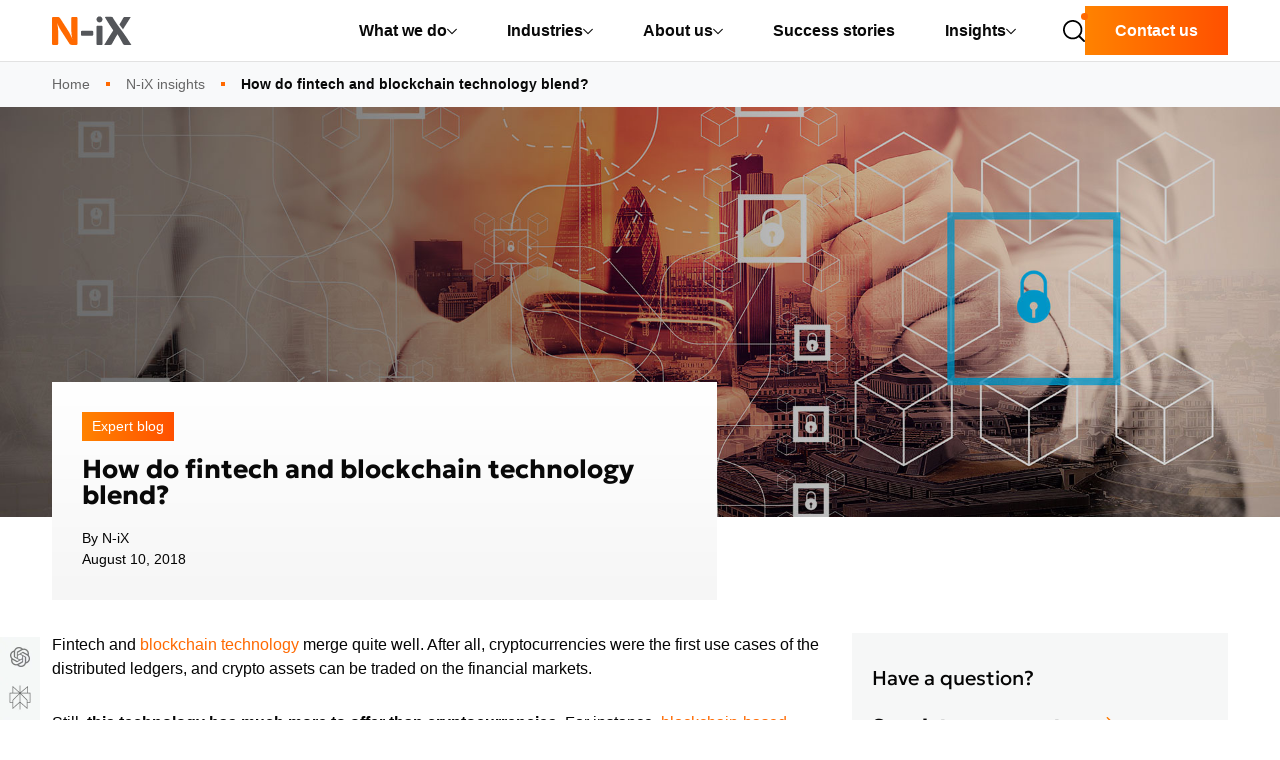

--- FILE ---
content_type: text/html; charset=UTF-8
request_url: https://www.n-ix.com/how-do-fintech-and-blockchain-technology-blend/
body_size: 39880
content:
<!DOCTYPE html>
<html lang="en">
<head>
    <meta charset="utf-8" />
    <meta http-equiv="x-ua-compatible" content="ie=edge" />
    <meta name="viewport" content="width=device-width, initial-scale=1, minimum-scale=1" />
    <link rel="preconnect" href="https://fonts.googleapis.com" media="(min-width: 768px)">
	<link rel="preconnect" href="https://fonts.gstatic.com" crossorigin media="(min-width: 768px)">
    <link rel="preload" as="style" href="https://fonts.googleapis.com/css2?family=Geologica:wght@700&display=swap" onload="this.onload=null;this.rel='stylesheet'" media="(min-width: 768px)">
    <style>/*!
   * Bootstrap Reboot v5.3.7 (https://getbootstrap.com/)
   * Copyright 2011-2025 The Bootstrap Authors
   * Licensed under MIT (https://github.com/twbs/bootstrap/blob/main/LICENSE)
   */:root,[data-bs-theme=light]{--bs-blue:#0d6efd;--bs-indigo:#6610f2;--bs-purple:#6f42c1;--bs-pink:#d63384;--bs-red:#dc3545;--bs-orange:#fd7e14;--bs-yellow:#ffc107;--bs-green:#198754;--bs-teal:#20c997;--bs-cyan:#0dcaf0;--bs-black:#000;--bs-white:#fff;--bs-gray:#6c757d;--bs-gray-dark:#343a40;--bs-gray-100:#f8f9fa;--bs-gray-200:#e9ecef;--bs-gray-300:#dee2e6;--bs-gray-400:#ced4da;--bs-gray-500:#adb5bd;--bs-gray-600:#6c757d;--bs-gray-700:#495057;--bs-gray-800:#343a40;--bs-gray-900:#212529;--bs-primary:#0d6efd;--bs-secondary:#6c757d;--bs-success:#198754;--bs-info:#0dcaf0;--bs-warning:#ffc107;--bs-danger:#dc3545;--bs-light:#f8f9fa;--bs-dark:#212529;--bs-primary-rgb:13,110,253;--bs-secondary-rgb:108,117,125;--bs-success-rgb:25,135,84;--bs-info-rgb:13,202,240;--bs-warning-rgb:255,193,7;--bs-danger-rgb:220,53,69;--bs-light-rgb:248,249,250;--bs-dark-rgb:33,37,41;--bs-primary-text-emphasis:#052c65;--bs-secondary-text-emphasis:#2b2f32;--bs-success-text-emphasis:#0a3622;--bs-info-text-emphasis:#055160;--bs-warning-text-emphasis:#664d03;--bs-danger-text-emphasis:#58151c;--bs-light-text-emphasis:#495057;--bs-dark-text-emphasis:#495057;--bs-primary-bg-subtle:#cfe2ff;--bs-secondary-bg-subtle:#e2e3e5;--bs-success-bg-subtle:#d1e7dd;--bs-info-bg-subtle:#cff4fc;--bs-warning-bg-subtle:#fff3cd;--bs-danger-bg-subtle:#f8d7da;--bs-light-bg-subtle:#fcfcfd;--bs-dark-bg-subtle:#ced4da;--bs-primary-border-subtle:#9ec5fe;--bs-secondary-border-subtle:#c4c8cb;--bs-success-border-subtle:#a3cfbb;--bs-info-border-subtle:#9eeaf9;--bs-warning-border-subtle:#ffe69c;--bs-danger-border-subtle:#f1aeb5;--bs-light-border-subtle:#e9ecef;--bs-dark-border-subtle:#adb5bd;--bs-white-rgb:255,255,255;--bs-black-rgb:0,0,0;--bs-font-sans-serif:system-ui,-apple-system,"Segoe UI",Roboto,"Helvetica Neue","Noto Sans","Liberation Sans",Arial,sans-serif,"Apple Color Emoji","Segoe UI Emoji","Segoe UI Symbol","Noto Color Emoji";--bs-font-monospace:SFMono-Regular,Menlo,Monaco,Consolas,"Liberation Mono","Courier New",monospace;--bs-gradient:linear-gradient(180deg,hsla(0,0%,100%,.15),hsla(0,0%,100%,0));--bs-body-font-family:var(--bs-font-sans-serif);--bs-body-font-size:1rem;--bs-body-font-weight:400;--bs-body-line-height:1.5;--bs-body-color:#212529;--bs-body-color-rgb:33,37,41;--bs-body-bg:#fff;--bs-body-bg-rgb:255,255,255;--bs-emphasis-color:#000;--bs-emphasis-color-rgb:0,0,0;--bs-secondary-color:rgba(33,37,41,.75);--bs-secondary-color-rgb:33,37,41;--bs-secondary-bg:#e9ecef;--bs-secondary-bg-rgb:233,236,239;--bs-tertiary-color:rgba(33,37,41,.5);--bs-tertiary-color-rgb:33,37,41;--bs-tertiary-bg:#f8f9fa;--bs-tertiary-bg-rgb:248,249,250;--bs-heading-color:inherit;--bs-link-color:#0d6efd;--bs-link-color-rgb:13,110,253;--bs-link-decoration:underline;--bs-link-hover-color:#0a58ca;--bs-link-hover-color-rgb:10,88,202;--bs-code-color:#d63384;--bs-highlight-color:#212529;--bs-highlight-bg:#fff3cd;--bs-border-color:#dee2e6;--bs-border-color-translucent:rgba(0,0,0,.175);--bs-border-radius:0.375rem;--bs-border-radius-sm:0.25rem;--bs-border-radius-lg:0.5rem;--bs-border-radius-xl:1rem;--bs-border-radius-xxl:2rem;--bs-border-radius-2xl:var(--bs-border-radius-xxl);--bs-border-radius-pill:50rem;--bs-box-shadow:0 0.5rem 1rem rgba(0,0,0,.15);--bs-box-shadow-sm:0 0.125rem 0.25rem rgba(0,0,0,.075);--bs-box-shadow-lg:0 1rem 3rem rgba(0,0,0,.175);--bs-box-shadow-inset:inset 0 1px 2px rgba(0,0,0,.075);--bs-focus-ring-width:0.25rem;--bs-focus-ring-opacity:0.25;--bs-focus-ring-color:rgba(13,110,253,.25);--bs-form-valid-color:#198754;--bs-form-valid-border-color:#198754;--bs-form-invalid-color:#dc3545;border:1px solid #dc3545}[data-bs-theme=dark]{color-scheme:dark;--bs-body-color:#dee2e6;--bs-body-color-rgb:222,226,230;--bs-body-bg:#212529;--bs-body-bg-rgb:33,37,41;--bs-emphasis-color:#fff;--bs-emphasis-color-rgb:255,255,255;--bs-secondary-color:rgba(222,226,230,.75);--bs-secondary-color-rgb:222,226,230;--bs-secondary-bg:#343a40;--bs-secondary-bg-rgb:52,58,64;--bs-tertiary-color:rgba(222,226,230,.5);--bs-tertiary-color-rgb:222,226,230;--bs-tertiary-bg:#2b3035;--bs-tertiary-bg-rgb:43,48,53;--bs-primary-text-emphasis:#6ea8fe;--bs-secondary-text-emphasis:#a7acb1;--bs-success-text-emphasis:#75b798;--bs-info-text-emphasis:#6edff6;--bs-warning-text-emphasis:#ffda6a;--bs-danger-text-emphasis:#ea868f;--bs-light-text-emphasis:#f8f9fa;--bs-dark-text-emphasis:#dee2e6;--bs-primary-bg-subtle:#031633;--bs-secondary-bg-subtle:#161719;--bs-success-bg-subtle:#051b11;--bs-info-bg-subtle:#032830;--bs-warning-bg-subtle:#332701;--bs-danger-bg-subtle:#2c0b0e;--bs-light-bg-subtle:#343a40;--bs-dark-bg-subtle:#1a1d20;--bs-primary-border-subtle:#084298;--bs-secondary-border-subtle:#41464b;--bs-success-border-subtle:#0f5132;--bs-info-border-subtle:#087990;--bs-warning-border-subtle:#997404;--bs-danger-border-subtle:#842029;--bs-light-border-subtle:#495057;--bs-dark-border-subtle:#343a40;--bs-heading-color:inherit;--bs-link-color:#6ea8fe;--bs-link-hover-color:#8bb9fe;--bs-link-color-rgb:110,168,254;--bs-link-hover-color-rgb:139,185,254;--bs-code-color:#e685b5;--bs-highlight-color:#dee2e6;--bs-highlight-bg:#664d03;--bs-border-color:#495057;--bs-border-color-translucent:hsla(0,0%,100%,.15);--bs-form-valid-color:#75b798;--bs-form-valid-border-color:#75b798;--bs-form-invalid-color:#ea868f;--bs-form-invalid-border-color:#ea868f}*,:after,:before{box-sizing:border-box}@media (prefers-reduced-motion:no-preference){:root{scroll-behavior:smooth}}body{margin:0;font-family:var(--bs-body-font-family);font-size:var(--bs-body-font-size);font-weight:var(--bs-body-font-weight);line-height:var(--bs-body-line-height);color:var(--bs-body-color);text-align:var(--bs-body-text-align);background-color:var(--bs-body-bg);-webkit-text-size-adjust:100%;-webkit-tap-highlight-color:rgba(0,0,0,0)}hr{margin:1rem 0;color:inherit;border:0;border-top:var(--bs-border-width) solid;opacity:.25}h1,h2,h3,h4,h5,h6{margin-top:0;margin-bottom:.5rem;font-weight:500;line-height:1.2;color:var(--bs-heading-color)}h1{font-size:calc(1.375rem + 1.5vw)}@media (min-width:1200px){h1{font-size:2.5rem}}h2{font-size:calc(1.325rem + .9vw)}@media (min-width:1200px){h2{font-size:2rem}}h3{font-size:calc(1.3rem + .6vw)}@media (min-width:1200px){h3{font-size:1.75rem}}h4{font-size:calc(1.275rem + .3vw)}@media (min-width:1200px){h4{font-size:1.5rem}}h5{font-size:1.25rem}h6{font-size:1rem}p{margin-bottom:1rem}abbr[title]{-webkit-text-decoration:underline dotted;text-decoration:underline dotted;cursor:help;-webkit-text-decoration-skip-ink:none;text-decoration-skip-ink:none}address{margin-bottom:1rem;font-style:normal;line-height:inherit}ol,ul{padding-left:2rem}dl,ol,ul{margin-top:0;margin-bottom:1rem}ol ol,ol ul,ul ol,ul ul{margin-bottom:0}dt{font-weight:700}dd{margin-bottom:.5rem;margin-left:0}blockquote{margin:0 0 1rem}b,strong{font-weight:bolder}small{font-size:.875em}mark{padding:.1875em;color:var(--bs-highlight-color);background-color:var(--bs-highlight-bg)}sub,sup{position:relative;font-size:.75em;line-height:0;vertical-align:baseline}sub{bottom:-.25em}sup{top:-.5em}a{color:rgba(var(--bs-link-color-rgb),var(--bs-link-opacity,1));text-decoration:underline}a:hover{--bs-link-color-rgb:var(--bs-link-hover-color-rgb)}a:not([href]):not([class]),a:not([href]):not([class]):hover{color:inherit;text-decoration:none}code,kbd,pre,samp{font-family:var(--bs-font-monospace);font-size:1em}pre{display:block;margin-top:0;margin-bottom:1rem;overflow:auto;font-size:.875em}pre code{font-size:inherit;color:inherit;word-break:normal}code{font-size:.875em;color:var(--bs-code-color);word-wrap:break-word}a>code{color:inherit}kbd{padding:.1875rem .375rem;font-size:.875em;color:var(--bs-body-bg);background-color:var(--bs-body-color);border-radius:.25rem}kbd kbd{padding:0;font-size:1em}figure{margin:0 0 1rem}img,svg{vertical-align:middle}table{caption-side:bottom;border-collapse:collapse}caption{padding-top:.5rem;padding-bottom:.5rem;color:var(--bs-secondary-color);text-align:left}th{text-align:inherit;text-align:-webkit-match-parent}tbody,td,tfoot,th,thead,tr{border-color:inherit;border-style:solid;border-width:0}label{display:inline-block}button{border-radius:0}button:focus:not(:focus-visible){outline:0}button,input,optgroup,select,textarea{margin:0;font-family:inherit;font-size:inherit;line-height:inherit}button,select{text-transform:none}[role=button]{cursor:pointer}select{word-wrap:normal}select:disabled{opacity:1}[list]:not([type=date]):not([type=datetime-local]):not([type=month]):not([type=week]):not([type=time])::-webkit-calendar-picker-indicator{display:none!important}[type=button],[type=reset],[type=submit],button{-webkit-appearance:button}[type=button]:not(:disabled),[type=reset]:not(:disabled),[type=submit]:not(:disabled),button:not(:disabled){cursor:pointer}::-moz-focus-inner{padding:0;border-style:none}textarea{resize:vertical}fieldset{min-width:0;padding:0;margin:0;border:0}legend{float:left;width:100%;padding:0;margin-bottom:.5rem;line-height:inherit;font-size:calc(1.275rem + .3vw)}@media (min-width:1200px){legend{font-size:1.5rem}}legend+*{clear:left}::-webkit-datetime-edit-day-field,::-webkit-datetime-edit-fields-wrapper,::-webkit-datetime-edit-hour-field,::-webkit-datetime-edit-minute,::-webkit-datetime-edit-month-field,::-webkit-datetime-edit-text,::-webkit-datetime-edit-year-field{padding:0}::-webkit-inner-spin-button{height:auto}[type=search]{-webkit-appearance:textfield;outline-offset:-2px}::-webkit-search-decoration{-webkit-appearance:none}::-webkit-color-swatch-wrapper{padding:0}::file-selector-button{font:inherit;-webkit-appearance:button}output{display:inline-block}iframe{border:0}summary{display:list-item;cursor:pointer}progress{vertical-align:baseline}[hidden]{display:none!important}.column-narrow{max-width:890px}.column-article{max-width:750px}.text-underline{text-decoration:underline!important}body{word-break:break-word}.country img{max-width:22px;filter:drop-shadow(0 0 4px rgba(0,0,0,.3))}ul.custom-list{padding-left:1.5em}ul.custom-list>li{list-style:none;background-image:url("data:image/svg+xml;charset=utf-8,%3Csvg width='7' height='7' viewBox='0 0 7 7' fill='none' xmlns='http://www.w3.org/2000/svg'%3E%3Cpath fill='%23FF6900' d='M0 0h7v7H0z'/%3E%3C/svg%3E");background-repeat:no-repeat;background-position:0 .5em;padding:0 0 0 25px;margin:0}ul.custom-list>li ol{padding-left:1em}.lt-spacing{letter-spacing:1px}.mw-sm{max-width:575.98px}.mw-md{max-width:767.98px}.mw-lg{max-width:991.98px}.mw-xl{max-width:1199.98px}.text-decoration-none{text-decoration:none!important}.grey-filter{filter:grayscale(100%)}.grey-filter:hover{filter:grayscale(0)}@media (min-width:767.98px){.list-data{display:grid;grid-template-columns:1fr 1fr;justify-content:center;grid-column-gap:30px}}@media (min-width:991.98px){.list-data{display:block}}.bg-grey{background:#f6f6f6}.bg-grey-secondary{background:#f6f7f7}.bg-black{background:#050505}.client-main{margin-top:3rem}.client-main+section .product-overview .row{flex-direction:row;align-items:center}@media screen and (max-width:767.98px){.client-main+section .product-overview .row{flex-direction:column}}.client-main+section .product-overview .row.flex-row-reverse{flex-direction:row-reverse!important}@media screen and (max-width:767.98px){.client-main+section .product-overview .row.flex-row-reverse{flex-direction:column!important}}.client-main+section .product-overview section:last-of-type{margin-bottom:80px}.row.grid-15{margin-left:-7px;margin-right:-7px}.row.grid-15>[class*=col-]{padding-left:7px;padding-right:7px}.iti-flag{background-image:url(/dist/images/flags.png)}.iti-flag.us{height:11px;background-position:-5241px 0}.iti-flag.zw{height:10px;background-position:-5610px 0}.iti-flag.zm{height:14px;background-position:-5588px 0}.iti-flag.ye{height:14px;background-position:-5522px 0}.iti-flag.vn{height:14px;background-position:-5412px 0}@media (-webkit-min-device-pixel-ratio:2),(min-resolution:192dpi){.iti-flag{background-image:url(/dist/images/flags@2x.png);background-size:5630px 15px}}.intl-tel-input{display:block}.row.grid-gap{margin-bottom:-30px}@media (max-width:575.98px){.row.grid-gap{margin-bottom:-15px}}.row.grid-gap>[class*=col-]{margin-bottom:30px}ol.list-tick,ul.list-tick{list-style-type:none;margin-left:32px;padding-left:24px}ol.list-tick li,ul.list-tick li{position:relative;line-height:2}ol.list-tick li:before,ul.list-tick li:before{content:"";position:absolute;width:14px;height:15px;background-image:url(/dist/images/icons/icon-accept.svg);background-size:14px 15px;background-repeat:no-repeat;left:-39px;top:7px}.bg-grey{background-color:#f6f6f6}.text-grey{color:#4d5054}@media (max-width:575.98px){.java-text{font-size:13px}}.list-circle{list-style-type:none;padding:0;margin:0;font-size:19px;color:#4e5153}.list-circle li{line-height:2}.list-circle li:before{content:"";display:inline-block;height:17px;width:17px;border:2px solid #ff6900;border-radius:50%;vertical-align:middle;margin-right:.8rem}.list-circle .list-circle-item h5{font-weight:400}.list-circle .list-circle-item h5:before{content:"";display:inline-block;height:17px;width:17px;border:2px solid #ff6900;border-radius:50%;vertical-align:middle;margin-right:.8rem}.list-circle .list-circle-item p{font-size:16px;margin-left:31px;color:#687b85}.img-shadow{box-shadow:0 14px 26px -4px rgba(0,0,0,.2)}.text-normal{text-transform:none!important}.text-nix-primary{color:#ff6900}.hotlinks p{margin:0;max-width:360px;width:100%}.hotlinks a:not(.nix-btn){font-weight:700;color:#4d4f54;text-decoration:none;transition:all .3s ease-in-out}.hotlinks a:not(.nix-btn).instagram-at{color:#050505}.hotlinks a:not(.nix-btn):hover{color:#ff6900}.hotlinks .logo{width:100px}.hotlinks .nix-btn{max-width:360px;width:100%;padding:14px 10px;text-transform:none;text-align:center}.hotlinks .nix-btn.hot:after{width:14px;display:inline-block;vertical-align:sub;margin-left:10px;height:21px;content:url(/dist/images/icons/icon-fire.svg)}.hotlinks .social-hotlinks{align-items:flex-end;width:150px}.hotlinks .social-hotlinks a{display:block;height:26px}.hotlinks .social-hotlinks a i{font-size:26px}.text-primary{color:#ff6900!important}.text-white{color:#fff}.row{margin-left:-15px;margin-right:-15px}.container-fluid,.container-lg,.container-md,.container-sm,.container-xl,.container-xxl,.row>*{padding-left:15px;padding-right:15px}.h1,.h2,.h3,.h4,.h5,.h6,h1,h2,h3,h4,h5,h6{margin-bottom:20px;font-weight:700;font-family:sans-serif}@media screen and (min-width:767.98px){.h1,.h2,.h3,.h4,.h5,.h6,h1,h2,h3,h4,h5,h6{font-family:Geologica,sans-serif}}.h1,h1{font-weight:400}.form-control{border:1px solid #cad1dc}.form-control::-webkit-input-placeholder{color:#cad1dc}.form-control::-moz-placeholder{color:#cad1dc}.form-control:-ms-input-placeholder,.form-control::-ms-input-placeholder{color:#cad1dc}.form-control::placeholder{color:#cad1dc}.breadcrumb-item,.breadcrumb-item+.breadcrumb-item{position:relative}.breadcrumb-item+.breadcrumb-item:before{content:"";position:absolute;background-color:#ff6900;left:-2px;top:.6em;height:4px;width:4px;padding-right:0}p{margin-top:0;margin-bottom:30px}.form-check{position:relative;display:block;padding-left:25px}.form-check-input{position:absolute;margin-top:0;margin-left:-25px}a{color:#ff6900}a:hover{color:#b34a00;text-decoration:underline}.page-item.active .page-link{background-color:#ff6900}.header-nav .nix-btn{padding:20px}.overflow-hidden{overflow:hidden}.overflow-visible{overflow:visible}.overflow-auto{overflow:auto}.fade:not(.show){opacity:0}.collapse:not(.show){display:none}.collapsing{position:relative;height:0;overflow:hidden;transition:height .35s ease}.text-center{text-align:center}@media (min-width:575.98px){.text-sm-center{text-align:center}}@media (min-width:767.98px){.text-md-center{text-align:center}}@media (min-width:991.98px){.text-lg-center{text-align:center}}.text-left{text-align:left}@media (min-width:575.98px){.text-sm-left{text-align:left}}@media (min-width:767.98px){.text-md-left{text-align:left}}@media (min-width:991.98px){.text-lg-left{text-align:left}}.text-right{text-align:right}.mr-auto{margin-right:auto}.ml-auto{margin-left:auto}.position-relative{position:relative}.border-danger{border-color:#dc3545}.email-error-popover{position:absolute;top:20px;left:-295px;z-index:1;max-width:276px;font-family:-apple-system,BlinkMacSystemFont,Segoe UI,Roboto,Helvetica Neue,Arial,Noto Sans,Liberation Sans,sans-serif;font-style:normal;font-weight:400;line-height:1.5;font-size:.875rem;word-wrap:break-word;background-color:#fff;background-clip:padding-box;border:1px solid rgba(0,0,0,.2);border-radius:.3rem;display:none}.email-error-popover .close-popover{position:absolute;cursor:pointer;right:5px;top:5px}.email-error-popover .arrow{position:absolute;display:block;top:16px;right:calc(-.5rem - 1px);width:.5rem;height:1rem;margin:.3rem 0}.email-error-popover .arrow:before{position:absolute;display:block;content:"";border-color:transparent;border-style:solid;right:0;border-width:.5rem 0 .5rem .5rem;border-left-color:rgba(0,0,0,.25)}.email-error-popover .arrow:after{position:absolute;display:block;content:"";border-color:transparent;border-style:solid;right:1px;border-width:.5rem 0 .5rem .5rem;border-left-color:#fff}.email-error-popover .popover-body{padding:.5rem .75rem;color:#c12231}.email-error-popover.show{display:block}@media (max-width:991.98px){.email-error-popover{top:-36px;left:0;padding-right:25px;margin-left:.5rem}.email-error-popover .arrow{left:20px;top:auto;bottom:-17px;transform:rotate(90deg)}}.w-100{width:100%}:root,[data-bs-theme=light]{border:none!important}hr{background-color:#050505}hr:not([size]){height:1px}.container,.container-fluid,.container-lg,.container-md,.container-sm,.container-xl,.container-xxl{--bs-gutter-x:1.5rem;--bs-gutter-y:0;width:100%;padding-right:calc(var(--bs-gutter-x) * .5);padding-left:calc(var(--bs-gutter-x) * .5);margin-right:auto;margin-left:auto}@media (min-width:575.98px){.container,.container-sm{max-width:540px}}@media (min-width:767.98px){.container,.container-md,.container-sm{max-width:720px}}@media (min-width:991.98px){.container,.container-lg,.container-md,.container-sm{max-width:960px}}@media (min-width:1199.98px){.container,.container-lg,.container-md,.container-sm,.container-xl{max-width:1140px}}.container,.container-lg,.container-md,.container-sm,.container-xl{max-width:1320px}:root{--bs-breakpoint-xs:0;--bs-breakpoint-sm:575.98px;--bs-breakpoint-md:767.98px;--bs-breakpoint-lg:991.98px;--bs-breakpoint-xl:1199.98px}.row{--bs-gutter-x:1.5rem;--bs-gutter-y:0;display:flex;flex-wrap:wrap;margin-top:calc(-1 * var(--bs-gutter-y));margin-right:calc(-.5 * var(--bs-gutter-x));margin-left:calc(-.5 * var(--bs-gutter-x))}.row>*{box-sizing:border-box;flex-shrink:0;width:100%;max-width:100%;padding-right:calc(var(--bs-gutter-x) * .5);padding-left:calc(var(--bs-gutter-x) * .5);margin-top:var(--bs-gutter-y)}.col{flex:1 0 0}.row-cols-auto>*{flex:0 0 auto;width:auto}.row-cols-1>*{flex:0 0 auto;width:100%}.row-cols-2>*{flex:0 0 auto;width:50%}.row-cols-3>*{flex:0 0 auto;width:33.33333%}.row-cols-4>*{flex:0 0 auto;width:25%}.row-cols-5>*{flex:0 0 auto;width:20%}.row-cols-6>*{flex:0 0 auto;width:16.66667%}.col-auto{flex:0 0 auto;width:auto}.col-1{flex:0 0 auto;width:8.33333%}.col-2{flex:0 0 auto;width:16.66667%}.col-3{flex:0 0 auto;width:25%}.col-4{flex:0 0 auto;width:33.33333%}.col-5{flex:0 0 auto;width:41.66667%}.col-6{flex:0 0 auto;width:50%}.col-7{flex:0 0 auto;width:58.33333%}.col-8{flex:0 0 auto;width:66.66667%}.col-9{flex:0 0 auto;width:75%}.col-10{flex:0 0 auto;width:83.33333%}.col-11{flex:0 0 auto;width:91.66667%}.col-12{flex:0 0 auto;width:100%}.offset-1{margin-left:8.33333%}.offset-2{margin-left:16.66667%}.offset-3{margin-left:25%}.offset-4{margin-left:33.33333%}.offset-5{margin-left:41.66667%}.offset-6{margin-left:50%}.offset-7{margin-left:58.33333%}.offset-8{margin-left:66.66667%}.offset-9{margin-left:75%}.offset-10{margin-left:83.33333%}.offset-11{margin-left:91.66667%}.g-0,.gx-0{--bs-gutter-x:0}.g-0,.gy-0{--bs-gutter-y:0}.g-1,.gx-1{--bs-gutter-x:0.25rem}.g-1,.gy-1{--bs-gutter-y:0.25rem}.g-2,.gx-2{--bs-gutter-x:0.5rem}.g-2,.gy-2{--bs-gutter-y:0.5rem}.g-3,.gx-3{--bs-gutter-x:1rem}.g-3,.gy-3{--bs-gutter-y:1rem}.g-4,.gx-4{--bs-gutter-x:1.5rem}.g-4,.gy-4{--bs-gutter-y:1.5rem}.g-5,.gx-5{--bs-gutter-x:3rem}.g-5,.gy-5{--bs-gutter-y:3rem}@media (min-width:575.98px){.col-sm{flex:1 0 0}.row-cols-sm-auto>*{flex:0 0 auto;width:auto}.row-cols-sm-1>*{flex:0 0 auto;width:100%}.row-cols-sm-2>*{flex:0 0 auto;width:50%}.row-cols-sm-3>*{flex:0 0 auto;width:33.33333%}.row-cols-sm-4>*{flex:0 0 auto;width:25%}.row-cols-sm-5>*{flex:0 0 auto;width:20%}.row-cols-sm-6>*{flex:0 0 auto;width:16.66667%}.col-sm-auto{flex:0 0 auto;width:auto}.col-sm-1{flex:0 0 auto;width:8.33333%}.col-sm-2{flex:0 0 auto;width:16.66667%}.col-sm-3{flex:0 0 auto;width:25%}.col-sm-4{flex:0 0 auto;width:33.33333%}.col-sm-5{flex:0 0 auto;width:41.66667%}.col-sm-6{flex:0 0 auto;width:50%}.col-sm-7{flex:0 0 auto;width:58.33333%}.col-sm-8{flex:0 0 auto;width:66.66667%}.col-sm-9{flex:0 0 auto;width:75%}.col-sm-10{flex:0 0 auto;width:83.33333%}.col-sm-11{flex:0 0 auto;width:91.66667%}.col-sm-12{flex:0 0 auto;width:100%}.offset-sm-0{margin-left:0}.offset-sm-1{margin-left:8.33333%}.offset-sm-2{margin-left:16.66667%}.offset-sm-3{margin-left:25%}.offset-sm-4{margin-left:33.33333%}.offset-sm-5{margin-left:41.66667%}.offset-sm-6{margin-left:50%}.offset-sm-7{margin-left:58.33333%}.offset-sm-8{margin-left:66.66667%}.offset-sm-9{margin-left:75%}.offset-sm-10{margin-left:83.33333%}.offset-sm-11{margin-left:91.66667%}.g-sm-0,.gx-sm-0{--bs-gutter-x:0}.g-sm-0,.gy-sm-0{--bs-gutter-y:0}.g-sm-1,.gx-sm-1{--bs-gutter-x:0.25rem}.g-sm-1,.gy-sm-1{--bs-gutter-y:0.25rem}.g-sm-2,.gx-sm-2{--bs-gutter-x:0.5rem}.g-sm-2,.gy-sm-2{--bs-gutter-y:0.5rem}.g-sm-3,.gx-sm-3{--bs-gutter-x:1rem}.g-sm-3,.gy-sm-3{--bs-gutter-y:1rem}.g-sm-4,.gx-sm-4{--bs-gutter-x:1.5rem}.g-sm-4,.gy-sm-4{--bs-gutter-y:1.5rem}.g-sm-5,.gx-sm-5{--bs-gutter-x:3rem}.g-sm-5,.gy-sm-5{--bs-gutter-y:3rem}}@media (min-width:767.98px){.col-md{flex:1 0 0}.row-cols-md-auto>*{flex:0 0 auto;width:auto}.row-cols-md-1>*{flex:0 0 auto;width:100%}.row-cols-md-2>*{flex:0 0 auto;width:50%}.row-cols-md-3>*{flex:0 0 auto;width:33.33333%}.row-cols-md-4>*{flex:0 0 auto;width:25%}.row-cols-md-5>*{flex:0 0 auto;width:20%}.row-cols-md-6>*{flex:0 0 auto;width:16.66667%}.col-md-auto{flex:0 0 auto;width:auto}.col-md-1{flex:0 0 auto;width:8.33333%}.col-md-2{flex:0 0 auto;width:16.66667%}.col-md-3{flex:0 0 auto;width:25%}.col-md-4{flex:0 0 auto;width:33.33333%}.col-md-5{flex:0 0 auto;width:41.66667%}.col-md-6{flex:0 0 auto;width:50%}.col-md-7{flex:0 0 auto;width:58.33333%}.col-md-8{flex:0 0 auto;width:66.66667%}.col-md-9{flex:0 0 auto;width:75%}.col-md-10{flex:0 0 auto;width:83.33333%}.col-md-11{flex:0 0 auto;width:91.66667%}.col-md-12{flex:0 0 auto;width:100%}.offset-md-0{margin-left:0}.offset-md-1{margin-left:8.33333%}.offset-md-2{margin-left:16.66667%}.offset-md-3{margin-left:25%}.offset-md-4{margin-left:33.33333%}.offset-md-5{margin-left:41.66667%}.offset-md-6{margin-left:50%}.offset-md-7{margin-left:58.33333%}.offset-md-8{margin-left:66.66667%}.offset-md-9{margin-left:75%}.offset-md-10{margin-left:83.33333%}.offset-md-11{margin-left:91.66667%}.g-md-0,.gx-md-0{--bs-gutter-x:0}.g-md-0,.gy-md-0{--bs-gutter-y:0}.g-md-1,.gx-md-1{--bs-gutter-x:0.25rem}.g-md-1,.gy-md-1{--bs-gutter-y:0.25rem}.g-md-2,.gx-md-2{--bs-gutter-x:0.5rem}.g-md-2,.gy-md-2{--bs-gutter-y:0.5rem}.g-md-3,.gx-md-3{--bs-gutter-x:1rem}.g-md-3,.gy-md-3{--bs-gutter-y:1rem}.g-md-4,.gx-md-4{--bs-gutter-x:1.5rem}.g-md-4,.gy-md-4{--bs-gutter-y:1.5rem}.g-md-5,.gx-md-5{--bs-gutter-x:3rem}.g-md-5,.gy-md-5{--bs-gutter-y:3rem}}@media (min-width:991.98px){.col-lg{flex:1 0 0}.row-cols-lg-auto>*{flex:0 0 auto;width:auto}.row-cols-lg-1>*{flex:0 0 auto;width:100%}.row-cols-lg-2>*{flex:0 0 auto;width:50%}.row-cols-lg-3>*{flex:0 0 auto;width:33.33333%}.row-cols-lg-4>*{flex:0 0 auto;width:25%}.row-cols-lg-5>*{flex:0 0 auto;width:20%}.row-cols-lg-6>*{flex:0 0 auto;width:16.66667%}.col-lg-auto{flex:0 0 auto;width:auto}.col-lg-1{flex:0 0 auto;width:8.33333%}.col-lg-2{flex:0 0 auto;width:16.66667%}.col-lg-3{flex:0 0 auto;width:25%}.col-lg-4{flex:0 0 auto;width:33.33333%}.col-lg-5{flex:0 0 auto;width:41.66667%}.col-lg-6{flex:0 0 auto;width:50%}.col-lg-7{flex:0 0 auto;width:58.33333%}.col-lg-8{flex:0 0 auto;width:66.66667%}.col-lg-9{flex:0 0 auto;width:75%}.col-lg-10{flex:0 0 auto;width:83.33333%}.col-lg-11{flex:0 0 auto;width:91.66667%}.col-lg-12{flex:0 0 auto;width:100%}.offset-lg-0{margin-left:0}.offset-lg-1{margin-left:8.33333%}.offset-lg-2{margin-left:16.66667%}.offset-lg-3{margin-left:25%}.offset-lg-4{margin-left:33.33333%}.offset-lg-5{margin-left:41.66667%}.offset-lg-6{margin-left:50%}.offset-lg-7{margin-left:58.33333%}.offset-lg-8{margin-left:66.66667%}.offset-lg-9{margin-left:75%}.offset-lg-10{margin-left:83.33333%}.offset-lg-11{margin-left:91.66667%}.g-lg-0,.gx-lg-0{--bs-gutter-x:0}.g-lg-0,.gy-lg-0{--bs-gutter-y:0}.g-lg-1,.gx-lg-1{--bs-gutter-x:0.25rem}.g-lg-1,.gy-lg-1{--bs-gutter-y:0.25rem}.g-lg-2,.gx-lg-2{--bs-gutter-x:0.5rem}.g-lg-2,.gy-lg-2{--bs-gutter-y:0.5rem}.g-lg-3,.gx-lg-3{--bs-gutter-x:1rem}.g-lg-3,.gy-lg-3{--bs-gutter-y:1rem}.g-lg-4,.gx-lg-4{--bs-gutter-x:1.5rem}.g-lg-4,.gy-lg-4{--bs-gutter-y:1.5rem}.g-lg-5,.gx-lg-5{--bs-gutter-x:3rem}.g-lg-5,.gy-lg-5{--bs-gutter-y:3rem}}@media (min-width:1199.98px){.col-xl{flex:1 0 0}.row-cols-xl-auto>*{flex:0 0 auto;width:auto}.row-cols-xl-1>*{flex:0 0 auto;width:100%}.row-cols-xl-2>*{flex:0 0 auto;width:50%}.row-cols-xl-3>*{flex:0 0 auto;width:33.33333%}.row-cols-xl-4>*{flex:0 0 auto;width:25%}.row-cols-xl-5>*{flex:0 0 auto;width:20%}.row-cols-xl-6>*{flex:0 0 auto;width:16.66667%}.col-xl-auto{flex:0 0 auto;width:auto}.col-xl-1{flex:0 0 auto;width:8.33333%}.col-xl-2{flex:0 0 auto;width:16.66667%}.col-xl-3{flex:0 0 auto;width:25%}.col-xl-4{flex:0 0 auto;width:33.33333%}.col-xl-5{flex:0 0 auto;width:41.66667%}.col-xl-6{flex:0 0 auto;width:50%}.col-xl-7{flex:0 0 auto;width:58.33333%}.col-xl-8{flex:0 0 auto;width:66.66667%}.col-xl-9{flex:0 0 auto;width:75%}.col-xl-10{flex:0 0 auto;width:83.33333%}.col-xl-11{flex:0 0 auto;width:91.66667%}.col-xl-12{flex:0 0 auto;width:100%}.offset-xl-0{margin-left:0}.offset-xl-1{margin-left:8.33333%}.offset-xl-2{margin-left:16.66667%}.offset-xl-3{margin-left:25%}.offset-xl-4{margin-left:33.33333%}.offset-xl-5{margin-left:41.66667%}.offset-xl-6{margin-left:50%}.offset-xl-7{margin-left:58.33333%}.offset-xl-8{margin-left:66.66667%}.offset-xl-9{margin-left:75%}.offset-xl-10{margin-left:83.33333%}.offset-xl-11{margin-left:91.66667%}.g-xl-0,.gx-xl-0{--bs-gutter-x:0}.g-xl-0,.gy-xl-0{--bs-gutter-y:0}.g-xl-1,.gx-xl-1{--bs-gutter-x:0.25rem}.g-xl-1,.gy-xl-1{--bs-gutter-y:0.25rem}.g-xl-2,.gx-xl-2{--bs-gutter-x:0.5rem}.g-xl-2,.gy-xl-2{--bs-gutter-y:0.5rem}.g-xl-3,.gx-xl-3{--bs-gutter-x:1rem}.g-xl-3,.gy-xl-3{--bs-gutter-y:1rem}.g-xl-4,.gx-xl-4{--bs-gutter-x:1.5rem}.g-xl-4,.gy-xl-4{--bs-gutter-y:1.5rem}.g-xl-5,.gx-xl-5{--bs-gutter-x:3rem}.g-xl-5,.gy-xl-5{--bs-gutter-y:3rem}}.d-inline{display:inline!important}.d-inline-block{display:inline-block!important}.d-block{display:block!important}.d-grid{display:grid!important}.d-inline-grid{display:inline-grid!important}.d-table{display:table!important}.d-table-row{display:table-row!important}.d-table-cell{display:table-cell!important}.d-flex{display:flex!important}.d-inline-flex{display:inline-flex!important}.d-none{display:none!important}.flex-fill{flex:1 1 auto!important}.flex-row{flex-direction:row!important}.flex-column{flex-direction:column!important}.flex-row-reverse{flex-direction:row-reverse!important}.flex-column-reverse{flex-direction:column-reverse!important}.flex-grow-0{flex-grow:0!important}.flex-grow-1{flex-grow:1!important}.flex-shrink-0{flex-shrink:0!important}.flex-shrink-1{flex-shrink:1!important}.flex-wrap{flex-wrap:wrap!important}.flex-nowrap{flex-wrap:nowrap!important}.flex-wrap-reverse{flex-wrap:wrap-reverse!important}.justify-content-start{justify-content:flex-start!important}.justify-content-end{justify-content:flex-end!important}.justify-content-center{justify-content:center!important}.justify-content-between{justify-content:space-between!important}.justify-content-around{justify-content:space-around!important}.justify-content-evenly{justify-content:space-evenly!important}.align-items-start{align-items:flex-start!important}.align-items-end{align-items:flex-end!important}.align-items-center{align-items:center!important}.align-items-baseline{align-items:baseline!important}.align-items-stretch{align-items:stretch!important}.align-content-start{align-content:flex-start!important}.align-content-end{align-content:flex-end!important}.align-content-center{align-content:center!important}.align-content-between{align-content:space-between!important}.align-content-around{align-content:space-around!important}.align-content-stretch{align-content:stretch!important}.align-self-auto{align-self:auto!important}.align-self-start{align-self:flex-start!important}.align-self-end{align-self:flex-end!important}.align-self-center{align-self:center!important}.align-self-baseline{align-self:baseline!important}.align-self-stretch{align-self:stretch!important}.order-first{order:-1!important}.order-0{order:0!important}.order-1{order:1!important}.order-2{order:2!important}.order-3{order:3!important}.order-4{order:4!important}.order-5{order:5!important}.order-last{order:6!important}.m-0{margin:0!important}.m-1{margin:.25rem!important}.m-2{margin:.5rem!important}.m-3{margin:1rem!important}.m-4{margin:1.5rem!important}.m-5{margin:3rem!important}.m-auto{margin:auto!important}.mx-0{margin-right:0!important;margin-left:0!important}.mx-1{margin-right:.25rem!important;margin-left:.25rem!important}.mx-2{margin-right:.5rem!important;margin-left:.5rem!important}.mx-3{margin-right:1rem!important;margin-left:1rem!important}.mx-4{margin-right:1.5rem!important;margin-left:1.5rem!important}.mx-5{margin-right:3rem!important;margin-left:3rem!important}.mx-auto{margin-right:auto!important;margin-left:auto!important}.my-0{margin-top:0!important;margin-bottom:0!important}.my-1{margin-top:.25rem!important;margin-bottom:.25rem!important}.my-2{margin-top:.5rem!important;margin-bottom:.5rem!important}.my-3{margin-top:1rem!important;margin-bottom:1rem!important}.my-4{margin-top:1.5rem!important;margin-bottom:1.5rem!important}.my-5{margin-top:3rem!important;margin-bottom:3rem!important}.my-auto{margin-top:auto!important;margin-bottom:auto!important}.mt-0{margin-top:0!important}.mt-1{margin-top:.25rem!important}.mt-2{margin-top:.5rem!important}.mt-3{margin-top:1rem!important}.mt-4{margin-top:1.5rem!important}.mt-5{margin-top:3rem!important}.mt-auto{margin-top:auto!important}.me-0{margin-right:0!important}.me-1{margin-right:.25rem!important}.me-2{margin-right:.5rem!important}.me-3{margin-right:1rem!important}.me-4{margin-right:1.5rem!important}.me-5{margin-right:3rem!important}.me-auto{margin-right:auto!important}.mb-0{margin-bottom:0!important}.mb-1{margin-bottom:.25rem!important}.mb-2{margin-bottom:.5rem!important}.mb-3{margin-bottom:1rem!important}.mb-4{margin-bottom:1.5rem!important}.mb-5{margin-bottom:3rem!important}.mb-auto{margin-bottom:auto!important}.ms-0{margin-left:0!important}.ms-1{margin-left:.25rem!important}.ms-2{margin-left:.5rem!important}.ms-3{margin-left:1rem!important}.ms-4{margin-left:1.5rem!important}.ms-5{margin-left:3rem!important}.ms-auto{margin-left:auto!important}.p-0{padding:0!important}.p-1{padding:.25rem!important}.p-2{padding:.5rem!important}.p-3{padding:1rem!important}.p-4{padding:1.5rem!important}.p-5{padding:3rem!important}.px-0{padding-right:0!important;padding-left:0!important}.px-1{padding-right:.25rem!important;padding-left:.25rem!important}.px-2{padding-right:.5rem!important;padding-left:.5rem!important}.px-3{padding-right:1rem!important;padding-left:1rem!important}.px-4{padding-right:1.5rem!important;padding-left:1.5rem!important}.px-5{padding-right:3rem!important;padding-left:3rem!important}.py-0{padding-top:0!important;padding-bottom:0!important}.py-1{padding-top:.25rem!important;padding-bottom:.25rem!important}.py-2{padding-top:.5rem!important;padding-bottom:.5rem!important}.py-3{padding-top:1rem!important;padding-bottom:1rem!important}.py-4{padding-top:1.5rem!important;padding-bottom:1.5rem!important}.py-5{padding-top:3rem!important;padding-bottom:3rem!important}.pt-0{padding-top:0!important}.pt-1{padding-top:.25rem!important}.pt-2{padding-top:.5rem!important}.pt-3{padding-top:1rem!important}.pt-4{padding-top:1.5rem!important}.pt-5{padding-top:3rem!important}.pe-0{padding-right:0!important}.pe-1{padding-right:.25rem!important}.pe-2{padding-right:.5rem!important}.pe-3{padding-right:1rem!important}.pe-4{padding-right:1.5rem!important}.pe-5{padding-right:3rem!important}.pb-0{padding-bottom:0!important}.pb-1{padding-bottom:.25rem!important}.pb-2{padding-bottom:.5rem!important}.pb-3{padding-bottom:1rem!important}.pb-4{padding-bottom:1.5rem!important}.pb-5{padding-bottom:3rem!important}.ps-0{padding-left:0!important}.ps-1{padding-left:.25rem!important}.ps-2{padding-left:.5rem!important}.ps-3{padding-left:1rem!important}.ps-4{padding-left:1.5rem!important}.ps-5{padding-left:3rem!important}@media (min-width:575.98px){.d-sm-inline{display:inline!important}.d-sm-inline-block{display:inline-block!important}.d-sm-block{display:block!important}.d-sm-grid{display:grid!important}.d-sm-inline-grid{display:inline-grid!important}.d-sm-table{display:table!important}.d-sm-table-row{display:table-row!important}.d-sm-table-cell{display:table-cell!important}.d-sm-flex{display:flex!important}.d-sm-inline-flex{display:inline-flex!important}.d-sm-none{display:none!important}.flex-sm-fill{flex:1 1 auto!important}.flex-sm-row{flex-direction:row!important}.flex-sm-column{flex-direction:column!important}.flex-sm-row-reverse{flex-direction:row-reverse!important}.flex-sm-column-reverse{flex-direction:column-reverse!important}.flex-sm-grow-0{flex-grow:0!important}.flex-sm-grow-1{flex-grow:1!important}.flex-sm-shrink-0{flex-shrink:0!important}.flex-sm-shrink-1{flex-shrink:1!important}.flex-sm-wrap{flex-wrap:wrap!important}.flex-sm-nowrap{flex-wrap:nowrap!important}.flex-sm-wrap-reverse{flex-wrap:wrap-reverse!important}.justify-content-sm-start{justify-content:flex-start!important}.justify-content-sm-end{justify-content:flex-end!important}.justify-content-sm-center{justify-content:center!important}.justify-content-sm-between{justify-content:space-between!important}.justify-content-sm-around{justify-content:space-around!important}.justify-content-sm-evenly{justify-content:space-evenly!important}.align-items-sm-start{align-items:flex-start!important}.align-items-sm-end{align-items:flex-end!important}.align-items-sm-center{align-items:center!important}.align-items-sm-baseline{align-items:baseline!important}.align-items-sm-stretch{align-items:stretch!important}.align-content-sm-start{align-content:flex-start!important}.align-content-sm-end{align-content:flex-end!important}.align-content-sm-center{align-content:center!important}.align-content-sm-between{align-content:space-between!important}.align-content-sm-around{align-content:space-around!important}.align-content-sm-stretch{align-content:stretch!important}.align-self-sm-auto{align-self:auto!important}.align-self-sm-start{align-self:flex-start!important}.align-self-sm-end{align-self:flex-end!important}.align-self-sm-center{align-self:center!important}.align-self-sm-baseline{align-self:baseline!important}.align-self-sm-stretch{align-self:stretch!important}.order-sm-first{order:-1!important}.order-sm-0{order:0!important}.order-sm-1{order:1!important}.order-sm-2{order:2!important}.order-sm-3{order:3!important}.order-sm-4{order:4!important}.order-sm-5{order:5!important}.order-sm-last{order:6!important}.m-sm-0{margin:0!important}.m-sm-1{margin:.25rem!important}.m-sm-2{margin:.5rem!important}.m-sm-3{margin:1rem!important}.m-sm-4{margin:1.5rem!important}.m-sm-5{margin:3rem!important}.m-sm-auto{margin:auto!important}.mx-sm-0{margin-right:0!important;margin-left:0!important}.mx-sm-1{margin-right:.25rem!important;margin-left:.25rem!important}.mx-sm-2{margin-right:.5rem!important;margin-left:.5rem!important}.mx-sm-3{margin-right:1rem!important;margin-left:1rem!important}.mx-sm-4{margin-right:1.5rem!important;margin-left:1.5rem!important}.mx-sm-5{margin-right:3rem!important;margin-left:3rem!important}.mx-sm-auto{margin-right:auto!important;margin-left:auto!important}.my-sm-0{margin-top:0!important;margin-bottom:0!important}.my-sm-1{margin-top:.25rem!important;margin-bottom:.25rem!important}.my-sm-2{margin-top:.5rem!important;margin-bottom:.5rem!important}.my-sm-3{margin-top:1rem!important;margin-bottom:1rem!important}.my-sm-4{margin-top:1.5rem!important;margin-bottom:1.5rem!important}.my-sm-5{margin-top:3rem!important;margin-bottom:3rem!important}.my-sm-auto{margin-top:auto!important;margin-bottom:auto!important}.mt-sm-0{margin-top:0!important}.mt-sm-1{margin-top:.25rem!important}.mt-sm-2{margin-top:.5rem!important}.mt-sm-3{margin-top:1rem!important}.mt-sm-4{margin-top:1.5rem!important}.mt-sm-5{margin-top:3rem!important}.mt-sm-auto{margin-top:auto!important}.me-sm-0{margin-right:0!important}.me-sm-1{margin-right:.25rem!important}.me-sm-2{margin-right:.5rem!important}.me-sm-3{margin-right:1rem!important}.me-sm-4{margin-right:1.5rem!important}.me-sm-5{margin-right:3rem!important}.me-sm-auto{margin-right:auto!important}.mb-sm-0{margin-bottom:0!important}.mb-sm-1{margin-bottom:.25rem!important}.mb-sm-2{margin-bottom:.5rem!important}.mb-sm-3{margin-bottom:1rem!important}.mb-sm-4{margin-bottom:1.5rem!important}.mb-sm-5{margin-bottom:3rem!important}.mb-sm-auto{margin-bottom:auto!important}.ms-sm-0{margin-left:0!important}.ms-sm-1{margin-left:.25rem!important}.ms-sm-2{margin-left:.5rem!important}.ms-sm-3{margin-left:1rem!important}.ms-sm-4{margin-left:1.5rem!important}.ms-sm-5{margin-left:3rem!important}.ms-sm-auto{margin-left:auto!important}.p-sm-0{padding:0!important}.p-sm-1{padding:.25rem!important}.p-sm-2{padding:.5rem!important}.p-sm-3{padding:1rem!important}.p-sm-4{padding:1.5rem!important}.p-sm-5{padding:3rem!important}.px-sm-0{padding-right:0!important;padding-left:0!important}.px-sm-1{padding-right:.25rem!important;padding-left:.25rem!important}.px-sm-2{padding-right:.5rem!important;padding-left:.5rem!important}.px-sm-3{padding-right:1rem!important;padding-left:1rem!important}.px-sm-4{padding-right:1.5rem!important;padding-left:1.5rem!important}.px-sm-5{padding-right:3rem!important;padding-left:3rem!important}.py-sm-0{padding-top:0!important;padding-bottom:0!important}.py-sm-1{padding-top:.25rem!important;padding-bottom:.25rem!important}.py-sm-2{padding-top:.5rem!important;padding-bottom:.5rem!important}.py-sm-3{padding-top:1rem!important;padding-bottom:1rem!important}.py-sm-4{padding-top:1.5rem!important;padding-bottom:1.5rem!important}.py-sm-5{padding-top:3rem!important;padding-bottom:3rem!important}.pt-sm-0{padding-top:0!important}.pt-sm-1{padding-top:.25rem!important}.pt-sm-2{padding-top:.5rem!important}.pt-sm-3{padding-top:1rem!important}.pt-sm-4{padding-top:1.5rem!important}.pt-sm-5{padding-top:3rem!important}.pe-sm-0{padding-right:0!important}.pe-sm-1{padding-right:.25rem!important}.pe-sm-2{padding-right:.5rem!important}.pe-sm-3{padding-right:1rem!important}.pe-sm-4{padding-right:1.5rem!important}.pe-sm-5{padding-right:3rem!important}.pb-sm-0{padding-bottom:0!important}.pb-sm-1{padding-bottom:.25rem!important}.pb-sm-2{padding-bottom:.5rem!important}.pb-sm-3{padding-bottom:1rem!important}.pb-sm-4{padding-bottom:1.5rem!important}.pb-sm-5{padding-bottom:3rem!important}.ps-sm-0{padding-left:0!important}.ps-sm-1{padding-left:.25rem!important}.ps-sm-2{padding-left:.5rem!important}.ps-sm-3{padding-left:1rem!important}.ps-sm-4{padding-left:1.5rem!important}.ps-sm-5{padding-left:3rem!important}}@media (min-width:767.98px){.d-md-inline{display:inline!important}.d-md-inline-block{display:inline-block!important}.d-md-block{display:block!important}.d-md-grid{display:grid!important}.d-md-inline-grid{display:inline-grid!important}.d-md-table{display:table!important}.d-md-table-row{display:table-row!important}.d-md-table-cell{display:table-cell!important}.d-md-flex{display:flex!important}.d-md-inline-flex{display:inline-flex!important}.d-md-none{display:none!important}.flex-md-fill{flex:1 1 auto!important}.flex-md-row{flex-direction:row!important}.flex-md-column{flex-direction:column!important}.flex-md-row-reverse{flex-direction:row-reverse!important}.flex-md-column-reverse{flex-direction:column-reverse!important}.flex-md-grow-0{flex-grow:0!important}.flex-md-grow-1{flex-grow:1!important}.flex-md-shrink-0{flex-shrink:0!important}.flex-md-shrink-1{flex-shrink:1!important}.flex-md-wrap{flex-wrap:wrap!important}.flex-md-nowrap{flex-wrap:nowrap!important}.flex-md-wrap-reverse{flex-wrap:wrap-reverse!important}.justify-content-md-start{justify-content:flex-start!important}.justify-content-md-end{justify-content:flex-end!important}.justify-content-md-center{justify-content:center!important}.justify-content-md-between{justify-content:space-between!important}.justify-content-md-around{justify-content:space-around!important}.justify-content-md-evenly{justify-content:space-evenly!important}.align-items-md-start{align-items:flex-start!important}.align-items-md-end{align-items:flex-end!important}.align-items-md-center{align-items:center!important}.align-items-md-baseline{align-items:baseline!important}.align-items-md-stretch{align-items:stretch!important}.align-content-md-start{align-content:flex-start!important}.align-content-md-end{align-content:flex-end!important}.align-content-md-center{align-content:center!important}.align-content-md-between{align-content:space-between!important}.align-content-md-around{align-content:space-around!important}.align-content-md-stretch{align-content:stretch!important}.align-self-md-auto{align-self:auto!important}.align-self-md-start{align-self:flex-start!important}.align-self-md-end{align-self:flex-end!important}.align-self-md-center{align-self:center!important}.align-self-md-baseline{align-self:baseline!important}.align-self-md-stretch{align-self:stretch!important}.order-md-first{order:-1!important}.order-md-0{order:0!important}.order-md-1{order:1!important}.order-md-2{order:2!important}.order-md-3{order:3!important}.order-md-4{order:4!important}.order-md-5{order:5!important}.order-md-last{order:6!important}.m-md-0{margin:0!important}.m-md-1{margin:.25rem!important}.m-md-2{margin:.5rem!important}.m-md-3{margin:1rem!important}.m-md-4{margin:1.5rem!important}.m-md-5{margin:3rem!important}.m-md-auto{margin:auto!important}.mx-md-0{margin-right:0!important;margin-left:0!important}.mx-md-1{margin-right:.25rem!important;margin-left:.25rem!important}.mx-md-2{margin-right:.5rem!important;margin-left:.5rem!important}.mx-md-3{margin-right:1rem!important;margin-left:1rem!important}.mx-md-4{margin-right:1.5rem!important;margin-left:1.5rem!important}.mx-md-5{margin-right:3rem!important;margin-left:3rem!important}.mx-md-auto{margin-right:auto!important;margin-left:auto!important}.my-md-0{margin-top:0!important;margin-bottom:0!important}.my-md-1{margin-top:.25rem!important;margin-bottom:.25rem!important}.my-md-2{margin-top:.5rem!important;margin-bottom:.5rem!important}.my-md-3{margin-top:1rem!important;margin-bottom:1rem!important}.my-md-4{margin-top:1.5rem!important;margin-bottom:1.5rem!important}.my-md-5{margin-top:3rem!important;margin-bottom:3rem!important}.my-md-auto{margin-top:auto!important;margin-bottom:auto!important}.mt-md-0{margin-top:0!important}.mt-md-1{margin-top:.25rem!important}.mt-md-2{margin-top:.5rem!important}.mt-md-3{margin-top:1rem!important}.mt-md-4{margin-top:1.5rem!important}.mt-md-5{margin-top:3rem!important}.mt-md-auto{margin-top:auto!important}.me-md-0{margin-right:0!important}.me-md-1{margin-right:.25rem!important}.me-md-2{margin-right:.5rem!important}.me-md-3{margin-right:1rem!important}.me-md-4{margin-right:1.5rem!important}.me-md-5{margin-right:3rem!important}.me-md-auto{margin-right:auto!important}.mb-md-0{margin-bottom:0!important}.mb-md-1{margin-bottom:.25rem!important}.mb-md-2{margin-bottom:.5rem!important}.mb-md-3{margin-bottom:1rem!important}.mb-md-4{margin-bottom:1.5rem!important}.mb-md-5{margin-bottom:3rem!important}.mb-md-auto{margin-bottom:auto!important}.ms-md-0{margin-left:0!important}.ms-md-1{margin-left:.25rem!important}.ms-md-2{margin-left:.5rem!important}.ms-md-3{margin-left:1rem!important}.ms-md-4{margin-left:1.5rem!important}.ms-md-5{margin-left:3rem!important}.ms-md-auto{margin-left:auto!important}.p-md-0{padding:0!important}.p-md-1{padding:.25rem!important}.p-md-2{padding:.5rem!important}.p-md-3{padding:1rem!important}.p-md-4{padding:1.5rem!important}.p-md-5{padding:3rem!important}.px-md-0{padding-right:0!important;padding-left:0!important}.px-md-1{padding-right:.25rem!important;padding-left:.25rem!important}.px-md-2{padding-right:.5rem!important;padding-left:.5rem!important}.px-md-3{padding-right:1rem!important;padding-left:1rem!important}.px-md-4{padding-right:1.5rem!important;padding-left:1.5rem!important}.px-md-5{padding-right:3rem!important;padding-left:3rem!important}.py-md-0{padding-top:0!important;padding-bottom:0!important}.py-md-1{padding-top:.25rem!important;padding-bottom:.25rem!important}.py-md-2{padding-top:.5rem!important;padding-bottom:.5rem!important}.py-md-3{padding-top:1rem!important;padding-bottom:1rem!important}.py-md-4{padding-top:1.5rem!important;padding-bottom:1.5rem!important}.py-md-5{padding-top:3rem!important;padding-bottom:3rem!important}.pt-md-0{padding-top:0!important}.pt-md-1{padding-top:.25rem!important}.pt-md-2{padding-top:.5rem!important}.pt-md-3{padding-top:1rem!important}.pt-md-4{padding-top:1.5rem!important}.pt-md-5{padding-top:3rem!important}.pe-md-0{padding-right:0!important}.pe-md-1{padding-right:.25rem!important}.pe-md-2{padding-right:.5rem!important}.pe-md-3{padding-right:1rem!important}.pe-md-4{padding-right:1.5rem!important}.pe-md-5{padding-right:3rem!important}.pb-md-0{padding-bottom:0!important}.pb-md-1{padding-bottom:.25rem!important}.pb-md-2{padding-bottom:.5rem!important}.pb-md-3{padding-bottom:1rem!important}.pb-md-4{padding-bottom:1.5rem!important}.pb-md-5{padding-bottom:3rem!important}.ps-md-0{padding-left:0!important}.ps-md-1{padding-left:.25rem!important}.ps-md-2{padding-left:.5rem!important}.ps-md-3{padding-left:1rem!important}.ps-md-4{padding-left:1.5rem!important}.ps-md-5{padding-left:3rem!important}}@media (min-width:991.98px){.d-lg-inline{display:inline!important}.d-lg-inline-block{display:inline-block!important}.d-lg-block{display:block!important}.d-lg-grid{display:grid!important}.d-lg-inline-grid{display:inline-grid!important}.d-lg-table{display:table!important}.d-lg-table-row{display:table-row!important}.d-lg-table-cell{display:table-cell!important}.d-lg-flex{display:flex!important}.d-lg-inline-flex{display:inline-flex!important}.d-lg-none{display:none!important}.flex-lg-fill{flex:1 1 auto!important}.flex-lg-row{flex-direction:row!important}.flex-lg-column{flex-direction:column!important}.flex-lg-row-reverse{flex-direction:row-reverse!important}.flex-lg-column-reverse{flex-direction:column-reverse!important}.flex-lg-grow-0{flex-grow:0!important}.flex-lg-grow-1{flex-grow:1!important}.flex-lg-shrink-0{flex-shrink:0!important}.flex-lg-shrink-1{flex-shrink:1!important}.flex-lg-wrap{flex-wrap:wrap!important}.flex-lg-nowrap{flex-wrap:nowrap!important}.flex-lg-wrap-reverse{flex-wrap:wrap-reverse!important}.justify-content-lg-start{justify-content:flex-start!important}.justify-content-lg-end{justify-content:flex-end!important}.justify-content-lg-center{justify-content:center!important}.justify-content-lg-between{justify-content:space-between!important}.justify-content-lg-around{justify-content:space-around!important}.justify-content-lg-evenly{justify-content:space-evenly!important}.align-items-lg-start{align-items:flex-start!important}.align-items-lg-end{align-items:flex-end!important}.align-items-lg-center{align-items:center!important}.align-items-lg-baseline{align-items:baseline!important}.align-items-lg-stretch{align-items:stretch!important}.align-content-lg-start{align-content:flex-start!important}.align-content-lg-end{align-content:flex-end!important}.align-content-lg-center{align-content:center!important}.align-content-lg-between{align-content:space-between!important}.align-content-lg-around{align-content:space-around!important}.align-content-lg-stretch{align-content:stretch!important}.align-self-lg-auto{align-self:auto!important}.align-self-lg-start{align-self:flex-start!important}.align-self-lg-end{align-self:flex-end!important}.align-self-lg-center{align-self:center!important}.align-self-lg-baseline{align-self:baseline!important}.align-self-lg-stretch{align-self:stretch!important}.order-lg-first{order:-1!important}.order-lg-0{order:0!important}.order-lg-1{order:1!important}.order-lg-2{order:2!important}.order-lg-3{order:3!important}.order-lg-4{order:4!important}.order-lg-5{order:5!important}.order-lg-last{order:6!important}.m-lg-0{margin:0!important}.m-lg-1{margin:.25rem!important}.m-lg-2{margin:.5rem!important}.m-lg-3{margin:1rem!important}.m-lg-4{margin:1.5rem!important}.m-lg-5{margin:3rem!important}.m-lg-auto{margin:auto!important}.mx-lg-0{margin-right:0!important;margin-left:0!important}.mx-lg-1{margin-right:.25rem!important;margin-left:.25rem!important}.mx-lg-2{margin-right:.5rem!important;margin-left:.5rem!important}.mx-lg-3{margin-right:1rem!important;margin-left:1rem!important}.mx-lg-4{margin-right:1.5rem!important;margin-left:1.5rem!important}.mx-lg-5{margin-right:3rem!important;margin-left:3rem!important}.mx-lg-auto{margin-right:auto!important;margin-left:auto!important}.my-lg-0{margin-top:0!important;margin-bottom:0!important}.my-lg-1{margin-top:.25rem!important;margin-bottom:.25rem!important}.my-lg-2{margin-top:.5rem!important;margin-bottom:.5rem!important}.my-lg-3{margin-top:1rem!important;margin-bottom:1rem!important}.my-lg-4{margin-top:1.5rem!important;margin-bottom:1.5rem!important}.my-lg-5{margin-top:3rem!important;margin-bottom:3rem!important}.my-lg-auto{margin-top:auto!important;margin-bottom:auto!important}.mt-lg-0{margin-top:0!important}.mt-lg-1{margin-top:.25rem!important}.mt-lg-2{margin-top:.5rem!important}.mt-lg-3{margin-top:1rem!important}.mt-lg-4{margin-top:1.5rem!important}.mt-lg-5{margin-top:3rem!important}.mt-lg-auto{margin-top:auto!important}.me-lg-0{margin-right:0!important}.me-lg-1{margin-right:.25rem!important}.me-lg-2{margin-right:.5rem!important}.me-lg-3{margin-right:1rem!important}.me-lg-4{margin-right:1.5rem!important}.me-lg-5{margin-right:3rem!important}.me-lg-auto{margin-right:auto!important}.mb-lg-0{margin-bottom:0!important}.mb-lg-1{margin-bottom:.25rem!important}.mb-lg-2{margin-bottom:.5rem!important}.mb-lg-3{margin-bottom:1rem!important}.mb-lg-4{margin-bottom:1.5rem!important}.mb-lg-5{margin-bottom:3rem!important}.mb-lg-auto{margin-bottom:auto!important}.ms-lg-0{margin-left:0!important}.ms-lg-1{margin-left:.25rem!important}.ms-lg-2{margin-left:.5rem!important}.ms-lg-3{margin-left:1rem!important}.ms-lg-4{margin-left:1.5rem!important}.ms-lg-5{margin-left:3rem!important}.ms-lg-auto{margin-left:auto!important}.p-lg-0{padding:0!important}.p-lg-1{padding:.25rem!important}.p-lg-2{padding:.5rem!important}.p-lg-3{padding:1rem!important}.p-lg-4{padding:1.5rem!important}.p-lg-5{padding:3rem!important}.px-lg-0{padding-right:0!important;padding-left:0!important}.px-lg-1{padding-right:.25rem!important;padding-left:.25rem!important}.px-lg-2{padding-right:.5rem!important;padding-left:.5rem!important}.px-lg-3{padding-right:1rem!important;padding-left:1rem!important}.px-lg-4{padding-right:1.5rem!important;padding-left:1.5rem!important}.px-lg-5{padding-right:3rem!important;padding-left:3rem!important}.py-lg-0{padding-top:0!important;padding-bottom:0!important}.py-lg-1{padding-top:.25rem!important;padding-bottom:.25rem!important}.py-lg-2{padding-top:.5rem!important;padding-bottom:.5rem!important}.py-lg-3{padding-top:1rem!important;padding-bottom:1rem!important}.py-lg-4{padding-top:1.5rem!important;padding-bottom:1.5rem!important}.py-lg-5{padding-top:3rem!important;padding-bottom:3rem!important}.pt-lg-0{padding-top:0!important}.pt-lg-1{padding-top:.25rem!important}.pt-lg-2{padding-top:.5rem!important}.pt-lg-3{padding-top:1rem!important}.pt-lg-4{padding-top:1.5rem!important}.pt-lg-5{padding-top:3rem!important}.pe-lg-0{padding-right:0!important}.pe-lg-1{padding-right:.25rem!important}.pe-lg-2{padding-right:.5rem!important}.pe-lg-3{padding-right:1rem!important}.pe-lg-4{padding-right:1.5rem!important}.pe-lg-5{padding-right:3rem!important}.pb-lg-0{padding-bottom:0!important}.pb-lg-1{padding-bottom:.25rem!important}.pb-lg-2{padding-bottom:.5rem!important}.pb-lg-3{padding-bottom:1rem!important}.pb-lg-4{padding-bottom:1.5rem!important}.pb-lg-5{padding-bottom:3rem!important}.ps-lg-0{padding-left:0!important}.ps-lg-1{padding-left:.25rem!important}.ps-lg-2{padding-left:.5rem!important}.ps-lg-3{padding-left:1rem!important}.ps-lg-4{padding-left:1.5rem!important}.ps-lg-5{padding-left:3rem!important}}@media (min-width:1199.98px){.d-xl-inline{display:inline!important}.d-xl-inline-block{display:inline-block!important}.d-xl-block{display:block!important}.d-xl-grid{display:grid!important}.d-xl-inline-grid{display:inline-grid!important}.d-xl-table{display:table!important}.d-xl-table-row{display:table-row!important}.d-xl-table-cell{display:table-cell!important}.d-xl-flex{display:flex!important}.d-xl-inline-flex{display:inline-flex!important}.d-xl-none{display:none!important}.flex-xl-fill{flex:1 1 auto!important}.flex-xl-row{flex-direction:row!important}.flex-xl-column{flex-direction:column!important}.flex-xl-row-reverse{flex-direction:row-reverse!important}.flex-xl-column-reverse{flex-direction:column-reverse!important}.flex-xl-grow-0{flex-grow:0!important}.flex-xl-grow-1{flex-grow:1!important}.flex-xl-shrink-0{flex-shrink:0!important}.flex-xl-shrink-1{flex-shrink:1!important}.flex-xl-wrap{flex-wrap:wrap!important}.flex-xl-nowrap{flex-wrap:nowrap!important}.flex-xl-wrap-reverse{flex-wrap:wrap-reverse!important}.justify-content-xl-start{justify-content:flex-start!important}.justify-content-xl-end{justify-content:flex-end!important}.justify-content-xl-center{justify-content:center!important}.justify-content-xl-between{justify-content:space-between!important}.justify-content-xl-around{justify-content:space-around!important}.justify-content-xl-evenly{justify-content:space-evenly!important}.align-items-xl-start{align-items:flex-start!important}.align-items-xl-end{align-items:flex-end!important}.align-items-xl-center{align-items:center!important}.align-items-xl-baseline{align-items:baseline!important}.align-items-xl-stretch{align-items:stretch!important}.align-content-xl-start{align-content:flex-start!important}.align-content-xl-end{align-content:flex-end!important}.align-content-xl-center{align-content:center!important}.align-content-xl-between{align-content:space-between!important}.align-content-xl-around{align-content:space-around!important}.align-content-xl-stretch{align-content:stretch!important}.align-self-xl-auto{align-self:auto!important}.align-self-xl-start{align-self:flex-start!important}.align-self-xl-end{align-self:flex-end!important}.align-self-xl-center{align-self:center!important}.align-self-xl-baseline{align-self:baseline!important}.align-self-xl-stretch{align-self:stretch!important}.order-xl-first{order:-1!important}.order-xl-0{order:0!important}.order-xl-1{order:1!important}.order-xl-2{order:2!important}.order-xl-3{order:3!important}.order-xl-4{order:4!important}.order-xl-5{order:5!important}.order-xl-last{order:6!important}.m-xl-0{margin:0!important}.m-xl-1{margin:.25rem!important}.m-xl-2{margin:.5rem!important}.m-xl-3{margin:1rem!important}.m-xl-4{margin:1.5rem!important}.m-xl-5{margin:3rem!important}.m-xl-auto{margin:auto!important}.mx-xl-0{margin-right:0!important;margin-left:0!important}.mx-xl-1{margin-right:.25rem!important;margin-left:.25rem!important}.mx-xl-2{margin-right:.5rem!important;margin-left:.5rem!important}.mx-xl-3{margin-right:1rem!important;margin-left:1rem!important}.mx-xl-4{margin-right:1.5rem!important;margin-left:1.5rem!important}.mx-xl-5{margin-right:3rem!important;margin-left:3rem!important}.mx-xl-auto{margin-right:auto!important;margin-left:auto!important}.my-xl-0{margin-top:0!important;margin-bottom:0!important}.my-xl-1{margin-top:.25rem!important;margin-bottom:.25rem!important}.my-xl-2{margin-top:.5rem!important;margin-bottom:.5rem!important}.my-xl-3{margin-top:1rem!important;margin-bottom:1rem!important}.my-xl-4{margin-top:1.5rem!important;margin-bottom:1.5rem!important}.my-xl-5{margin-top:3rem!important;margin-bottom:3rem!important}.my-xl-auto{margin-top:auto!important;margin-bottom:auto!important}.mt-xl-0{margin-top:0!important}.mt-xl-1{margin-top:.25rem!important}.mt-xl-2{margin-top:.5rem!important}.mt-xl-3{margin-top:1rem!important}.mt-xl-4{margin-top:1.5rem!important}.mt-xl-5{margin-top:3rem!important}.mt-xl-auto{margin-top:auto!important}.me-xl-0{margin-right:0!important}.me-xl-1{margin-right:.25rem!important}.me-xl-2{margin-right:.5rem!important}.me-xl-3{margin-right:1rem!important}.me-xl-4{margin-right:1.5rem!important}.me-xl-5{margin-right:3rem!important}.me-xl-auto{margin-right:auto!important}.mb-xl-0{margin-bottom:0!important}.mb-xl-1{margin-bottom:.25rem!important}.mb-xl-2{margin-bottom:.5rem!important}.mb-xl-3{margin-bottom:1rem!important}.mb-xl-4{margin-bottom:1.5rem!important}.mb-xl-5{margin-bottom:3rem!important}.mb-xl-auto{margin-bottom:auto!important}.ms-xl-0{margin-left:0!important}.ms-xl-1{margin-left:.25rem!important}.ms-xl-2{margin-left:.5rem!important}.ms-xl-3{margin-left:1rem!important}.ms-xl-4{margin-left:1.5rem!important}.ms-xl-5{margin-left:3rem!important}.ms-xl-auto{margin-left:auto!important}.p-xl-0{padding:0!important}.p-xl-1{padding:.25rem!important}.p-xl-2{padding:.5rem!important}.p-xl-3{padding:1rem!important}.p-xl-4{padding:1.5rem!important}.p-xl-5{padding:3rem!important}.px-xl-0{padding-right:0!important;padding-left:0!important}.px-xl-1{padding-right:.25rem!important;padding-left:.25rem!important}.px-xl-2{padding-right:.5rem!important;padding-left:.5rem!important}.px-xl-3{padding-right:1rem!important;padding-left:1rem!important}.px-xl-4{padding-right:1.5rem!important;padding-left:1.5rem!important}.px-xl-5{padding-right:3rem!important;padding-left:3rem!important}.py-xl-0{padding-top:0!important;padding-bottom:0!important}.py-xl-1{padding-top:.25rem!important;padding-bottom:.25rem!important}.py-xl-2{padding-top:.5rem!important;padding-bottom:.5rem!important}.py-xl-3{padding-top:1rem!important;padding-bottom:1rem!important}.py-xl-4{padding-top:1.5rem!important;padding-bottom:1.5rem!important}.py-xl-5{padding-top:3rem!important;padding-bottom:3rem!important}.pt-xl-0{padding-top:0!important}.pt-xl-1{padding-top:.25rem!important}.pt-xl-2{padding-top:.5rem!important}.pt-xl-3{padding-top:1rem!important}.pt-xl-4{padding-top:1.5rem!important}.pt-xl-5{padding-top:3rem!important}.pe-xl-0{padding-right:0!important}.pe-xl-1{padding-right:.25rem!important}.pe-xl-2{padding-right:.5rem!important}.pe-xl-3{padding-right:1rem!important}.pe-xl-4{padding-right:1.5rem!important}.pe-xl-5{padding-right:3rem!important}.pb-xl-0{padding-bottom:0!important}.pb-xl-1{padding-bottom:.25rem!important}.pb-xl-2{padding-bottom:.5rem!important}.pb-xl-3{padding-bottom:1rem!important}.pb-xl-4{padding-bottom:1.5rem!important}.pb-xl-5{padding-bottom:3rem!important}.ps-xl-0{padding-left:0!important}.ps-xl-1{padding-left:.25rem!important}.ps-xl-2{padding-left:.5rem!important}.ps-xl-3{padding-left:1rem!important}.ps-xl-4{padding-left:1.5rem!important}.ps-xl-5{padding-left:3rem!important}}@media print{.d-print-inline{display:inline!important}.d-print-inline-block{display:inline-block!important}.d-print-block{display:block!important}.d-print-grid{display:grid!important}.d-print-inline-grid{display:inline-grid!important}.d-print-table{display:table!important}.d-print-table-row{display:table-row!important}.d-print-table-cell{display:table-cell!important}.d-print-flex{display:flex!important}.d-print-inline-flex{display:inline-flex!important}.d-print-none{display:none!important}}</style>
	<style>@charset "UTF-8";.column-narrow{max-width:890px}.column-article{max-width:750px}.text-underline{text-decoration:underline!important}body{word-break:break-word}.country img{max-width:22px;filter:drop-shadow(0 0 4px rgba(0,0,0,.3))}.nix-card-blog ul,ul.custom-list{padding-left:1.5em}.nix-card-blog ul>li,ul.custom-list>li{list-style:none;background-image:url("data:image/svg+xml;charset=utf-8,%3Csvg width='7' height='7' viewBox='0 0 7 7' fill='none' xmlns='http://www.w3.org/2000/svg'%3E%3Cpath fill='%23FF6900' d='M0 0h7v7H0z'/%3E%3C/svg%3E");background-repeat:no-repeat;background-position:0 .5em;padding:0 0 0 25px;margin:0}.nix-card-blog ul>li ol,ul.custom-list>li ol{padding-left:1em}.lt-spacing{letter-spacing:1px}.mw-sm{max-width:575.98px}.mw-md{max-width:767.98px}.mw-lg{max-width:991.98px}.mw-xl{max-width:1199.98px}.text-decoration-none{text-decoration:none!important}.grey-filter{filter:grayscale(100%)}.grey-filter:hover{filter:grayscale(0)}@media (min-width:767.98px){.list-data{display:grid;grid-template-columns:1fr 1fr;justify-content:center;grid-column-gap:30px}}@media (min-width:991.98px){.list-data{display:block}}.bg-grey{background:#f6f6f6}.bg-grey-secondary{background:#f6f7f7}.bg-black{background:#050505}.client-main{margin-top:3rem}.client-main+section .product-overview .row{flex-direction:row;align-items:center}@media screen and (max-width:767.98px){.client-main+section .product-overview .row{flex-direction:column}}.client-main+section .product-overview .row.flex-row-reverse{flex-direction:row-reverse!important}@media screen and (max-width:767.98px){.client-main+section .product-overview .row.flex-row-reverse{flex-direction:column!important}}.client-main+section .product-overview section:last-of-type{margin-bottom:80px}.row.grid-15{margin-left:-7px;margin-right:-7px}.row.grid-15>[class*=col-]{padding-left:7px;padding-right:7px}.iti-flag{background-image:url(/dist/images/flags.png)}.iti-flag.us{height:11px;background-position:-5241px 0}.iti-flag.zw{height:10px;background-position:-5610px 0}.iti-flag.zm{height:14px;background-position:-5588px 0}.iti-flag.ye{height:14px;background-position:-5522px 0}.iti-flag.vn{height:14px;background-position:-5412px 0}@media (-webkit-min-device-pixel-ratio:2),(min-resolution:192dpi){.iti-flag{background-image:url(/dist/images/flags@2x.png);background-size:5630px 15px}}.intl-tel-input{display:block}.row.grid-gap{margin-bottom:-30px}@media (max-width:575.98px){.row.grid-gap{margin-bottom:-15px}}.row.grid-gap>[class*=col-]{margin-bottom:30px}ol.list-tick,ul.list-tick{list-style-type:none;margin-left:32px;padding-left:24px}ol.list-tick li,ul.list-tick li{position:relative;line-height:2}ol.list-tick li:before,ul.list-tick li:before{content:"";position:absolute;width:14px;height:15px;background-image:url(/dist/images/icons/icon-accept.svg);background-size:14px 15px;background-repeat:no-repeat;left:-39px;top:7px}.bg-grey{background-color:#f6f6f6}.text-grey{color:#4d5054}@media (max-width:575.98px){.java-text{font-size:13px}}.list-circle{list-style-type:none;padding:0;margin:0;font-size:19px;color:#4e5153}.list-circle li{line-height:2}.list-circle li:before{content:"";display:inline-block;height:17px;width:17px;border:2px solid #ff6900;border-radius:50%;vertical-align:middle;margin-right:.8rem}.list-circle .list-circle-item h5{font-weight:400}.list-circle .list-circle-item h5:before{content:"";display:inline-block;height:17px;width:17px;border:2px solid #ff6900;border-radius:50%;vertical-align:middle;margin-right:.8rem}.list-circle .list-circle-item p{font-size:16px;margin-left:31px;color:#687b85}.img-shadow{box-shadow:0 14px 26px -4px rgba(0,0,0,.2)}.text-normal{text-transform:none!important}.text-nix-primary{color:#ff6900}.hotlinks p{margin:0;max-width:360px;width:100%}.hotlinks a:not(.nix-btn){font-weight:700;color:#4d4f54;text-decoration:none;transition:all .3s ease-in-out}.hotlinks a:not(.nix-btn).instagram-at{color:#050505}.hotlinks a:not(.nix-btn):hover{color:#ff6900}.hotlinks .logo{width:100px}.hotlinks .nix-btn{max-width:360px;width:100%;padding:14px 10px;text-transform:none;text-align:center}.hotlinks .nix-btn.hot:after{width:14px;display:inline-block;vertical-align:sub;margin-left:10px;height:21px;content:url(/dist/images/icons/icon-fire.svg)}.hotlinks .social-hotlinks{align-items:flex-end;width:150px}.hotlinks .social-hotlinks a{display:block;height:26px}.hotlinks .social-hotlinks a i{font-size:26px}html{scroll-behavior:smooth}body{font-family:sans-serif;color:#050505}body.menu-open{overflow:hidden!important}img{max-width:100%;height:auto}.fixed-logo{height:115px;line-height:115px;margin-bottom:10px}.fixed-logo img{max-height:100%;max-width:160px;width:auto;height:auto;display:initial}.column{max-width:1200px}.section-pd{padding-top:30px;padding-bottom:30px}@media (min-width:767.98px){.section-pd{padding-top:40px;padding-bottom:40px}}@media (min-width:991.98px){.section-pd{padding-top:50px;padding-bottom:50px}}.timeline .section-pd{padding-bottom:0}@media (min-width:767.98px){.timeline .section-pd{padding-bottom:0}}@media (min-width:991.98px){.timeline .section-pd{padding-bottom:0}}a{text-decoration:none}[class*=" ic-"],[class^=ic-]{font-family:icomoon!important;display:inline-block;speak:none;font-style:normal;font-weight:400;font-variant:normal;text-transform:none;line-height:1;-webkit-font-smoothing:antialiased;-moz-osx-font-smoothing:grayscale}.ic-article-plus:before{content:"\e900"}.ic-article-quote:before{content:"\e901"}.ic-attach-file-add:before{content:"\e902"}.ic-attach-file-delete:before,.ic-close:before{content:"\e903"}.ic-blog-mobile-show-filters:before{content:"\e904"}.ic-blog-tag-delete:before{content:"\e905"}.ic-breadcrambs-arrow:before{content:"\e906"}.ic-left-arrow:before{content:"\e907"}.ic-right-arrow:before{content:"\e908"}.ic-jobs-checklist:before{content:"\e909"}.ic-jobs-hot-jobs:before{content:"\e90a"}.ic-jobs-region:before{content:"\e90b"}.ic-menu-point:before{content:"\e90c"}.ic-social-05:before{content:"\e90d"}.ic-social-dou:before{content:"\e90e"}.ic-social-fb:before{content:"\e90f"}.ic-social-google:before{content:"\e910"}.ic-social-ln:before{content:"\e911"}.ic-social-tw:before{content:"\e912"}.ic-testimonial:before{content:"\e913"}.ic-testimonial-left-arrow:before{content:"\e915"}.ic-testimonial-right-arrow:before{content:"\e914"}.ic-top-menu-arrow:before{content:"\e916"}.ic-search{transform:rotate(-45deg)}.ic-search:after{content:"⚲"}.ic-testimonial-left-arrow,.ic-testimonial-right-arrow{font-size:20px;vertical-align:-3px}.nix-btn-link{display:inline-block;position:relative;text-transform:uppercase;letter-spacing:1px;color:#4d4f54;font-weight:700;font-size:14px;white-space:nowrap;text-decoration:none!important;padding-bottom:3px}.nix-btn-link:before{content:"";display:block;height:1px;background:#ff6900;position:absolute;width:100%;bottom:0}.nix-btn-link:after{content:"\e914";display:inline-block;vertical-align:top;margin-left:10px;color:#ff6900;font-size:20px;font-family:icomoon!important;speak:none;font-style:normal;font-weight:400;font-variant:normal;text-transform:none;line-height:1;-webkit-font-smoothing:antialiased;-moz-osx-font-smoothing:grayscale}.nix-btn-link:hover:not(:disabled){color:#ff6900}.nix-btn-link:hover:not(:disabled):before{height:2px}.nix-btn-link:disabled{color:#86929f}.nix-btn-link.text-white{color:#fff}.nix-btn-link.text-white:before{background:#fff}.nix-btn,.nix-btn-link.text-white:after{color:#fff}.nix-btn{padding:14px 30px;font-size:16px;font-weight:700;line-height:136.1875%;text-decoration:none!important;transition:all .3s;flex:0 0 auto;border:none}.nix-btn.small{padding:10px 30px}.nix-btn.banner-button{padding:15px 35px;text-align:center}@media (min-width:767.98px){.nix-btn.banner-button{min-width:280px}}.nix-btn:hover{color:#fff}.nix-btn.primary{background:linear-gradient(91.02deg,#ff8200 .43%,#ff5000 99.69%)}.nix-btn.primary:hover{background:linear-gradient(271.77deg,#ff8200 .48%,#ff5000 99.55%);color:#fff}.nix-btn.primary:disabled{color:hsla(0,0%,100%,.5)}.nix-btn.secondary{background:#4d4f54;border:1px solid #4d4f54}.nix-btn.secondary:hover{background:#fff;color:#4d4f54}.nix-btn.secondary:hover:after{right:0}.nix-btn.secondary:after{content:"";display:none}a.more,span.more{text-transform:capitalize;color:#090909;cursor:pointer;font-size:16px;line-height:1.3;font-weight:700;position:relative;padding-right:60px}a.more:after,span.more:after{content:"";background-image:url(/dist/images/icons/icon-card-arrow.svg);background-size:contain;background-repeat:no-repeat;height:18px;width:35px;position:absolute;right:10px;top:1px;transition:all .3s}a.more.big,span.more.big{font-size:20px;font-weight:700;letter-spacing:normal;text-align:left;text-transform:none;color:#090909;padding-right:35px;transition:all .3s}a.more:hover{text-decoration:none}a.more:hover:after{right:0}#back-to-top{width:62px;height:62px;position:fixed;right:23px;bottom:35px;background-color:#cad1dc;transform:rotateX(90deg);text-align:center;transition:all .3s ease-out;z-index:1}#back-to-top:after{content:url(/dist/images/v2/icons/icon-scrollup.svg);margin:0 auto;display:inline-block;font-style:normal;vertical-align:middle}#back-to-top.show{transform:rotateX(0deg)}@media (max-width:767.98px){#back-to-top{right:20px;bottom:20px}}.text-black{color:#050505}a.text-black:focus,a.text-black:hover{color:rgba(5,5,5,.8)!important}.text-black-secondary{color:#4d4f54}a.text-black-secondary:focus,a.text-black-secondary:hover{color:rgba(77,79,84,.8)!important}.text-grey{color:#86929f}a.text-grey:focus,a.text-grey:hover{color:rgba(134,146,159,.8)!important}.text-grey-secondary{color:#cad1dc}a.text-grey-secondary:focus,a.text-grey-secondary:hover{color:rgba(202,209,220,.8)!important}.text-success{color:#28a745}.text-danger{color:#dc3545}.h1,h1{font-weight:400;font-family:sans-serif}@media screen and (min-width:767.98px){.h1,h1{font-family:Geologica,sans-serif}}@media (max-width:991.98px){.h1,h1{font-size:39px}}@media (min-width:991.98px){.h1,h1{font-size:52px}}.h2,h2{font-weight:700;letter-spacing:normal;text-transform:none}@media (max-width:991.98px){.h2,h2{font-size:18px}}@media (min-width:991.98px){.h2,h2{font-size:26px}}.h2.question-title,h2.question-title{font-size:24px}.none-transform{text-transform:none}.h3,h3{font-weight:700}@media (max-width:991.98px){.h3,h3{font-size:16px}}@media (min-width:991.98px){.h3,h3{font-size:20px}}.h4,h4{font-weight:700;line-height:1.52}@media (max-width:991.98px){.h4,h4{font-size:14px}}@media (min-width:991.98px){.h4,h4{font-size:18px}}.h4.font-weight-normal,h4.font-weight-normal{line-height:1.5}.h5,h5{font-size:14px;font-weight:700;margin-bottom:10px}.display-1{font-size:47px;font-weight:700}@media (max-width:575.98px){.display-1{font-size:30px}}.text-big{font-size:18px}.text-regular{font-size:16px}.text-small{font-size:14px}.text-tiny{font-size:11px}.font-weight-normal{font-weight:400}h1.blog-h1{font-size:12px;text-align:center;font-family:sans-serif;color:#86929f;margin-top:10px}@media screen and (min-width:767.98px){h1.blog-h1{font-family:Geologica,sans-serif}}h1.blog-h1.left{text-align:left}.submitted-message.hs-main-font-element{text-align:center!important}.nix-card{display:block;text-decoration:none;box-shadow:0 2px 25px 0 rgba(5,5,5,.2);color:#050505}.nix-card .banner{color:#fff;min-height:200px;padding:30px;position:relative;background-size:cover;background-position:50% 50%;background-repeat:no-repeat}.nix-card .banner:before{content:"";background-image:linear-gradient(rgba(0,0,0,.4),rgba(0,0,0,.4));position:absolute;top:0;right:0;left:0;bottom:0}.nix-card .banner .inner,.nix-card .text{position:relative}.nix-card .text{padding:30px;padding-bottom:60px;min-height:250px}.nix-card .nix-btn-link{position:absolute;right:30px;bottom:30px}.nix-card:hover{text-decoration:none;box-shadow:0 2px 30px 0 rgba(5,5,5,.3);color:#050505}.services-list .nix-card .banner{min-height:220px}@media (max-width:1024px){.services-list .nix-card .banner{min-height:280px}}@media (min-width:1024px) and (max-width:1199.98px){.services-list .nix-card .banner{min-height:250px}}.dropdown-toggle{min-width:250px;color:#4d4f54}.dropdown-toggle .icon{font-size:18px;margin-right:8px}.dropdown-toggle{display:flex;align-items:baseline}.dropdown-toggle:after{content:"\f078";border:0;font-size:12px;margin-left:auto;margin-right:5px;width:10px;height:10px;-webkit-font-smoothing:antialiased;-moz-osx-font-smoothing:grayscale;display:inline-block;font-style:normal;font-variant:normal;line-height:1;vertical-align:middle;font-family:Font Awesome\ 5 Free;font-weight:900}.dropdown.show .dropdown-toggle:after{transform:rotate(180deg)}.dropdown.outlined .dropdown-toggle{background:none;outline:none;box-shadow:none;border:0;border-bottom:1px solid #050505;font-size:11px;text-transform:uppercase;color:#050505;padding-right:0;padding-left:0;height:inherit;font-weight:700;cursor:pointer}.dropdown.outlined .dropdown-toggle:after{margin-right:0}.dropdown-menu{width:100%;border-radius:0}.article-list-container .container-fluid{padding-left:15px;padding-right:15px}@media screen and (min-width:575.98px){.article-list-container .container-fluid{padding-left:12px;padding-right:12px}}.article-list .explore-all-link{justify-content:flex-start;padding-top:20px;padding-bottom:20px}@media screen and (min-width:575.98px){.article-list .explore-all-link{justify-content:center;padding-top:0;padding-bottom:0}}.article-list .article-category-container{display:flex;justify-content:space-between;align-items:center;padding:30px 15px;gap:25px}@media screen and (min-width:767.98px){.article-list .article-category-container{padding:50px 12px 30px}}@media screen and (min-width:991.98px){.article-list .article-category-container{padding:80px 12px 50px}}.article-list .article-category-container .category-title{font-weight:700;margin-bottom:0;font-size:20px}@media screen and (min-width:575.98px){.article-list .article-category-container .category-title{font-size:36px}}.article-list .article-category-container h1{margin-bottom:0}.article-list .article-category-container .more{text-transform:unset;font-weight:700;white-space:nowrap}.article-list .article-category-container .more span{text-transform:capitalize}.article-list .article-category-container .more:after{font-size:16px;line-height:1.3;background-size:contain;height:18px;width:35px}.article-list.selected-list .article-category-container{padding:30px 12px 0;display:flex;flex-direction:column;justify-content:flex-start;align-items:flex-start;gap:30px}@media screen and (min-width:575.98px){.article-list.selected-list .article-category-container{padding:50px 12px 20px;flex-direction:row;justify-content:space-between;align-items:center;gap:0}}@media screen and (min-width:991.98px){.article-list.selected-list .article-category-container.title-wrapper{padding:50px 12px 30px}}.article-list.selected-list .article-category-container .category-title{font-size:24px}@media screen and (min-width:575.98px){.article-list.selected-list .article-category-container .category-title{font-size:36px}}.article-list.selected-list .article-category-container .back-link{font-size:16px;color:#54565a;align-self:flex-end}@media screen and (min-width:575.98px){.article-list.selected-list .article-category-container .back-link{align-self:center}}.nix-card-blog{text-decoration:none;height:100%;padding-bottom:1px;min-height:455px;position:relative;transition:all .3s ease-in;box-shadow:0 2px 35px 0 #dedede}.nix-card-blog .banner{position:relative;width:100%;padding-top:75.5%;overflow:hidden}.nix-card-blog .banner img{position:absolute;top:0;width:100%;height:auto;transition:all .5s ease-out}@media (min-width:450px) and (max-width:767.98px){.nix-card-blog .banner img{max-height:100%}}.nix-card-blog .banner .card-label{position:absolute;bottom:90px;z-index:1}.nix-card-blog .banner-solution{position:relative;width:100%;padding-top:71%!important;overflow:hidden}@media (max-width:767px){.nix-card-blog .banner-solution{padding-top:65%!important}}.nix-card-blog .banner-solution img{position:absolute;top:0;width:100%;height:auto;transition:all .3s ease-out}@media (min-width:450px) and (max-width:767px){.nix-card-blog .banner-solution img{max-height:100%}}@media (max-width:767px){.nix-card-blog .content-solution{padding:0 20px 20px!important}}.nix-card-blog .content-solution.content .wrapper{padding-bottom:0}.nix-card-blog .content-solution.content .wrapper .description{padding-bottom:30px}.nix-card-blog .content-solution-title.h4{font-size:18px;font-weight:700;line-height:1.52;margin-bottom:20px}@media (max-width:991.98px){.nix-card-blog .content-solution-title.h4{margin-bottom:10px!important;font-size:14px}}.nix-card-blog .wrapper{display:block;cursor:pointer;color:#050505;text-decoration:none!important}.nix-card-blog .content{min-height:100px;margin-top:-60px;position:relative;background:#fff;word-break:break-word;padding:15px;padding-bottom:20px}@media screen and (min-width:575.98px){.nix-card-blog .content{padding:20px}}@media screen and (min-width:991.98px){.nix-card-blog .content{padding:30px 20px 25px}}.nix-card-blog .content .wrapper{padding-bottom:60px}@media screen and (min-width:575.98px){.nix-card-blog .content .wrapper{padding-bottom:80px}}.nix-card-blog .h4{transition:color .4s;margin-bottom:0;font-weight:700;color:#090909;font-size:16px}@media screen and (min-width:575.98px){.nix-card-blog .h4{font-size:20px}}.nix-card-blog .h4 a{color:#050505;text-decoration:none}.nix-card-blog .h4 a:hover{color:#ff6900}.nix-card-blog:hover{text-decoration:none;box-shadow:0 2px 25px 0 rgba(5,5,5,.2)}.nix-card-blog:hover .h4{color:#ff6900}.nix-card-blog:hover .banner img{transform:scale(1.1)}.nix-card-blog .date{white-space:nowrap;font-size:11px;font-weight:700;font-stretch:normal;font-style:normal;letter-spacing:normal;text-transform:uppercase;text-align:left;color:#86929f}.nix-card-blog .tags-wrapper{position:relative;padding-right:15px;margin-right:15px;text-transform:uppercase;font-weight:700}.nix-card-blog .tags-wrapper:after{content:"";position:absolute;background-color:#86929f;right:0;top:3px;height:11px;width:1px}.nix-card-blog .bottom-text{font-size:11px;font-weight:700;text-align:left;color:#86929f;position:absolute;bottom:0;margin-bottom:25px;padding-left:20px}@media (max-width:991.98px){.nix-card-blog .bottom-text{margin-bottom:20px}}.nix-card-blog:hover .bottom-text,.nix-card-blog:hover div.h4 a{color:#ff6900}@media (max-width:1024px){.nix-card-blog{min-height:0}}.nix-card-blog .more{padding:0 15px;padding-right:60px;text-transform:unset;position:absolute;bottom:0;margin-bottom:30px}@media screen and (min-width:575.98px){.nix-card-blog .more{margin-bottom:25px;padding:0 20px;padding-right:60px}}.nix-card-blog.related .card-tags .tags-wrapper{padding-right:0;margin-right:0}.nix-card-blog.related .card-tags .tags-wrapper.date:after{display:none}.nix-card-blog.related .card-tags .tags-wrapper:not(:first-child){padding-left:12px;margin-left:12px}.nix-card-blog.related .card-tags .tags-wrapper:not(:first-child):after{content:"";position:absolute;background-color:#ff6900;left:-2px;right:unset;top:6px;height:4px;width:4px}@media screen and (min-width:575.98px){.nix-card-blog.related .card-tags .tags-wrapper:not(:first-child):after{top:7px}}.card-shadow{box-shadow:0 2px 35px 0 #dedede}.timeline-logos{text-align:center}.timeline-logos .row>div{min-height:96px}.card-label{font-size:12px;padding:4px 10px;width:-webkit-fit-content;width:-moz-fit-content;width:fit-content;color:#fff;position:relative;z-index:2;background:linear-gradient(90deg,#a6178f,#450099)}@media screen and (min-width:575.98px){.card-label{font-size:14px}}.card-label.ebook,.card-label.report,.card-label.webinar{background:linear-gradient(90deg,#a6178f,#450099)}.card-label.case-study{background:linear-gradient(90deg,#063dc3,#0094c7)}.card-label.whitepaper{background:linear-gradient(180deg,#4e8337,#1c3f0c)}.card-label.blog{background:linear-gradient(91.02deg,#ff8200 .43%,#ff5000 99.69%)}.card-tags{flex-wrap:wrap;row-gap:10px;margin-bottom:20px}@media (min-width:991.98px){.card-tags{margin-bottom:30px}}.card-tags .date{white-space:nowrap;font-size:12px;font-weight:400;font-stretch:normal;font-style:normal;letter-spacing:normal;text-transform:capitalize;text-align:left;color:#54565a;line-height:1.2}@media screen and (min-width:575.98px){.card-tags .date{font-size:14px}}.card-tags .tags-wrapper{position:relative;font-size:12px;padding-right:12px;margin-right:12px;text-transform:capitalize;font-weight:400;line-height:1.2;color:#54565a}@media screen and (min-width:575.98px){.card-tags .tags-wrapper{font-size:14px}}.card-tags .tags-wrapper:after{content:"";position:absolute;background-color:#ff6900;right:-2px;top:6px;height:4px;width:4px}@media screen and (min-width:575.98px){.card-tags .tags-wrapper:after{top:7px}}.header{color:#090909;border-bottom:1px solid #e2e2e2;position:-webkit-sticky;position:sticky;z-index:99999;opacity:1;line-height:1.4}.header,.header:before{top:0;left:0;width:100%}.header:before{content:"";position:absolute;height:100%;background:#fff;z-index:-1}.header .row{margin-left:-15px;margin-right:-15px}.header .row>*{padding-left:15px;padding-right:15px}.header ul{list-style-type:none;margin:0;padding:0}.header .burger-btn .burger-closed{fill:#ff6900}.header .header__btn.nix-button{color:#fff;background:linear-gradient(91.02deg,#ff8200 .43%,#ff5000 99.69%)}.header .header__btn.nix-button:hover{background:linear-gradient(271.77deg,#ff8200 .48%,#ff5000 99.55%)}@media screen and (min-width:1199.98px){.header .nav__item.open~.header-indicator{display:none}}@media screen and (min-width:1199.98px) and (min-width:1199.98px){.header .nav__item.open~.header-indicator{display:block}}@media screen and (min-width:1199.98px){.header .nav__item.open .nav__subitem{display:block}}.header a{color:#090909;cursor:pointer}.header a:hover{color:#090909;text-decoration:none}.header__wrapper{display:flex;align-items:center;min-height:61px}@media screen and (min-width:1199.98px){.header__wrapper{max-height:61px}}.header__logo{height:31px}.header__logo a{display:block}.header__logo svg path{fill:#54565a}.header__logo svg path:first-child{fill:#ff6900}.header__nav{position:fixed;display:block;width:100%;background:#fff;right:0;transform:translateX(100%);padding-top:25px;padding-bottom:61px;top:60px;height:calc(100vh - 61px);overflow:auto;transition:transform .3s ease-in-out}@media screen and (min-width:1199.98px){.header__nav{position:relative;display:flex;justify-content:center;background:transparent;transform:none;width:auto;right:auto;top:auto;height:auto;overflow:initial;padding-top:0;padding-bottom:0}}.header__nav.opened{transform:translateX(0)}.header__nav .header-indicator{display:none;position:absolute;top:0;height:4px;background:linear-gradient(91.02deg,#ff8200 .43%,#ff5000 99.69%);transition:all .2s ease-in-out;pointer-events:none}.header__buttons{margin-left:auto;display:flex;align-items:center;gap:20px}@media screen and (min-width:1199.98px){.header__buttons{margin-left:22px;gap:50px}}.header .search-btn{width:22px;height:22px;background:transparent;border:none;outline:none;cursor:pointer;position:relative;padding:0;opacity:1;visibility:visible}.header .search-btn.search-hidden{opacity:0;visibility:hidden;pointer-events:none}.header .search-btn.search-active:after{content:"";position:absolute;top:-7px;right:-3px;width:7px;height:7px;background:#ff6900;border-radius:50%}.header .search-btn:hover .loupe{fill:#ff6900}.header .search-btn .loupe{width:22px;height:22px;fill:var(--color-primary-light);transition:fill .2s ease-in-out}.header__btn.nix-button{color:#090909;background:#fff}.header .burger-btn{width:23px;height:23px;flex:0 0 auto;background-color:transparent;cursor:pointer;border:none;padding:0}.header .burger-btn img{width:100%}.header .burger-btn .burger-closed{display:block}.header .burger-btn .burger-opened,.header .burger-btn.opened .burger-closed{display:none}.header .burger-btn.opened .burger-opened{display:block}.header .nix-button{padding:14px 30px;font-size:16px;font-weight:700;line-height:136.1875%;text-decoration:none;transition:all .3s;flex:0 0 auto}.header .nix-button:disabled{background:#fff;color:rgba(9,9,9,.5)}.header .nix-button:hover{background:hsla(0,0%,100%,.1);color:#fff}.header .nix-button.orange-gradient{background:linear-gradient(91.02deg,#ff8200 .43%,#ff5000 99.69%);color:#fff}.header .nix-button.orange-gradient:hover{background:linear-gradient(271.77deg,#ff8200 .48%,#ff5000 99.55%)}.header .nix-button.orange-gradient:disabled{color:hsla(0,0%,100%,.5)}.header ul.orange-bullets li{padding-left:15px;margin-bottom:2px;position:relative}@media screen and (min-width:1199.98px){.header ul.orange-bullets li{margin-bottom:4px}}.header ul.orange-bullets li:before{content:"";position:absolute;top:7px;left:0;display:block;width:4px;height:4px;background:linear-gradient(91.02deg,#ff8200 .43%,#ff5000 99.69%)}.nav__item{padding:35px 0;margin-left:15px}.nav__item:not(:nth-child(5)){border-bottom:1px solid #000}@media screen and (min-width:1199.98px){.nav__item{padding:19px 25px;margin-left:0}.nav__item:not(:nth-child(5)){border-bottom:none}}.nav__item.toggled{position:relative;display:block}.nav__item.toggled.open:after{transform:rotate(180deg)}.nav__item.toggled:after{display:none}@media screen and (min-width:1199.98px){.nav__item.toggled:after{content:"";width:10px;height:8px;background:#090909;-webkit-mask:url(/dist/images/icons/down-arrow-white.svg) no-repeat;mask:url(/dist/images/icons/down-arrow-white.svg) no-repeat;-webkit-mask-size:cover;mask-size:cover;display:block;transform:rotate(0)}}@media screen and (min-width:1199.98px){.nav__item.toggled{display:flex;align-items:center;gap:8px}}.nav__item.opened .nav__link{margin-bottom:35px}.nav__item.opened .nav__link.toggled:after{background:url(/dist/images/icons/minus.svg);background-size:46px 46px;background-position:50%;background-repeat:no-repeat}.nav__link{font-size:20px;font-weight:700;display:block;position:relative}.nav__link.toggled:after{display:inline-block;position:absolute;top:50%;right:27px;transform:translateY(-50%);content:"";width:26px;height:26px;border:1px solid #090909;border-radius:50%;background:url(/dist/images/icons/plus.svg);background-size:46px 46px;background-position:50%;background-repeat:no-repeat}@media screen and (min-width:1199.98px){.nav__link{font-size:16px}.nav__link.toggled:after{display:none}}.nav__subitem{display:block;visibility:hidden;height:0;position:absolute;top:0}.nav__subitem.active{visibility:visible;height:100%;position:relative}.nav__subitem.active .nav__subitem__wrapper{box-shadow:none}@media screen and (min-width:1199.98px){.nav__subitem{display:none;visibility:visible;position:fixed;top:61px;left:0;width:100%}}.nav__subitem a{transition:color .2s}.nav__subitem a:hover{color:#ff6900}.nav__subitem__wrapper{padding:40px 0;padding-left:20px;color:#090909;background-color:#fff;box-shadow:inset 0 20px 20px -20px #dadada;position:relative}@media screen and (min-width:1199.98px){.nav__subitem__wrapper{padding:60px 0;padding-left:0}}.nav__subitem__wrapper:before{content:"";position:absolute;top:0;left:0;height:100%;background:#f7f9fa;width:100%;box-shadow:none}@media screen and (min-width:1199.98px){.nav__subitem__wrapper:before{width:calc(285px + ((100% - 1200px) / 2));box-shadow:inset 0 20px 20px -20px #dadada}}.nav__subitem__left{position:relative}.nav__subitem__left .services-list{margin-top:4px}.nav__subitem__left .services-list li{font-weight:400;line-height:140%;font-size:14px;margin-bottom:10px}.nav__subitem__left .services-list li.services-items-title{font-size:16px;font-weight:700;position:relative;padding-left:0}@media screen and (min-width:1199.98px){.nav__subitem__left .services-list li.services-items-title{font-size:18px}}.nav__subitem__left .services-list li.services-items-title:before{display:none}.nav__subitem__left .services-list li.services-separator{width:220px;height:1px;opacity:.2;background:#000;margin:30px 0}.nav__subitem__left .services-list li.services-separator:before{display:none}.nav__subitem__left .services-list li:last-child{font-size:18px;font-weight:700;padding-left:0}.nav__subitem__left .services-list li:last-child:before{display:none}.nav__subitem__left .services-items{max-width:223px}.nav__subitem__left .services-items__text{font-size:14px;font-weight:400;line-height:136.214286%}@media screen and (max-width:1199.98px){.nav__subitem__right .services-links-wrapper{padding:0}}.nav__subitem__right .services-items-title{margin-bottom:10px}@media screen and (max-width:1199.98px){.nav__subitem__right .services-banner{padding:0}}.nav__subitem .services-items-title{margin-bottom:5px;position:relative;font-size:16px;font-weight:700;line-height:144%}@media screen and (min-width:1199.98px){.nav__subitem .services-items-title{margin-bottom:13px;font-size:18px;line-height:140%}}.nav__subitem .services-banner-image{margin-bottom:15px;position:relative;width:100%;padding-top:60%;overflow:hidden}.nav__subitem .services-banner-image a{display:block}.nav__subitem .services-banner-image a img{position:absolute;top:0;width:100%;height:auto}.nav__subitem .services-lists{margin-bottom:30px}@media screen and (min-width:1199.98px){.nav__subitem .services-lists{margin-bottom:0}}.nav__subitem .services-lists ul li{margin-bottom:4px}.nav__subitem .services-items{margin-bottom:30px}@media screen and (max-width:1199.98px){.nav__subitem .services-items{padding:0}}@media screen and (min-width:1199.98px){.nav__subitem .services-items{margin-bottom:25px}}.nav__subitem .services-items:last-child{margin-bottom:30px}@media screen and (min-width:1199.98px){.nav__subitem .services-items:last-child{margin-bottom:0}}.nav__subitem .services-items__list li{font-size:14px;font-weight:400;line-height:136.214286%}.nav__subitem .services-banner{padding-right:0}.header-menu-overlay{position:fixed;z-index:0;opacity:0;top:60px;left:0;width:100%;height:100%;background:rgba(5,5,5,.3);visibility:hidden}.header-menu-overlay.active{z-index:1000;opacity:1;visibility:visible}.header-banner{flex-direction:column-reverse;gap:0;margin-bottom:30px;display:flex}@media screen and (min-width:992px){.header-banner{flex-direction:column;margin-bottom:0;gap:30px}}.header-banner .container-fluid{padding-left:20px;padding-right:20px}.header-banner.top-banner .banner-overlay__wrapper .banner-img{overflow:hidden}.header-banner.top-banner .banner-overlay__wrapper .banner-img img{transition:all .3s}.header-banner.top-banner:hover .article-info h2{color:#ff6900}.header-banner.top-banner:hover .banner-overlay__wrapper .banner-img img{transform:scale(1.1)}.header-banner.homepage-banner .banner-img.overlay:after{background:rgba(0,0,0,.4)}@media (max-width:991.98px){.header-banner .banner-blog-img{display:none}}.header-banner .banner-img img{-o-object-fit:cover;object-fit:cover;pointer-events:none;width:100%;height:100%}.header-banner .banner-img.overlay:after{content:"";display:block;position:absolute;width:100%;height:100%;background:rgba(0,0,0,.2);pointer-events:none}.header-banner .banner-overlay__wrapper{padding-left:15px;padding-right:15px}@media screen and (min-width:575.98px){.header-banner .banner-overlay__wrapper{width:100%;padding-left:12px;padding-right:12px}}@media screen and (min-width:992px){.header-banner .banner-overlay__wrapper{width:100%;padding-left:0;padding-right:0}}@media (max-width:575.98px){.header-banner .banner-overlay__wrapper{width:100%}}.header-banner .banner-overlay__wrapper .banner-img img{-o-object-fit:cover;object-fit:cover;pointer-events:none;width:100%;min-height:159px}@media screen and (min-width:575.98px){.header-banner .banner-overlay__wrapper .banner-img img{min-height:380px}}@media (max-width:991.98px){.header-banner .banner-overlay__wrapper .banner-img img{height:100%}}@media (min-width:991.98px){.header-banner .banner-overlay__wrapper .banner-img img{height:auto}}.header-banner.alternative-banner .banner-img.overlay:after,.header-banner .banner-overlay__wrapper .banner-img.overlay:after{display:none}.header-banner.alternative-banner h1{font-weight:700;color:#090909}.header-banner.alternative-banner h4.font-weight-normal{line-height:1.56;font-weight:400;color:#090909}.header-banner.identic{overflow:hidden}.header-banner.identic .wrapper{position:relative;padding-top:130px}@media screen and (max-width:900px){.header-banner.identic .wrapper{padding-top:111px}}.header-banner.identic .wrapper .banner-cover{max-width:625px;margin-left:auto}@media screen and (max-width:1199.98px){.header-banner.identic .wrapper .banner-cover{max-width:480px}}@media screen and (max-width:991.98px){.header-banner.identic .wrapper .banner-cover{margin:55px auto 60px}}.header-banner.identic .wrapper .banner-cover img{min-height:420px;max-height:420px}@media screen and (max-width:1199.98px){.header-banner.identic .wrapper .banner-cover img{min-height:315px}}@media screen and (max-width:575.98px){.header-banner.identic .wrapper .banner-cover img{min-height:240px}}.header-banner.identic .wrapper .header-banner-content{top:61%;left:63px}.header-banner.identic .wrapper .header-banner-content:before{content:"";position:absolute;background-position:50%;bottom:-16px;left:-40px;background-image:url(https://src.n-ix.com/uploads/2025/08/15/8117423a-4906-4028-9a71-fe3e479dcb25.webp);width:89px;height:89px}.header-banner.identic .wrapper .header-banner-content.without-budge{left:0}.header-banner.identic .wrapper .header-banner-content.without-budge:before{content:none}@media screen and (max-width:991.98px){.header-banner.identic .wrapper .header-banner-content{position:relative;left:32px;top:0;transform:none;width:-webkit-fit-content;width:-moz-fit-content;width:fit-content;padding-right:32px;margin:0 auto}.header-banner.identic .wrapper .header-banner-content:before{width:84px;height:84px;bottom:-28px;left:-34px}}.header-banner.identic h1{font-weight:700;color:#090909;text-transform:uppercase;font-size:40px;margin-bottom:18px;line-height:1;letter-spacing:.02em;max-width:430px}@media screen and (max-width:575.98px){.header-banner.identic h1{font-size:28px}}.header-banner.identic h4{font-weight:400;font-size:18px;line-height:1.3;color:#090909;max-width:427px}@media (min-width:900px) and (max-width:1199.98px){.header-banner.identic h4{max-width:370px}}@media screen and (max-width:575.98px){.header-banner.identic h4{font-size:16px}}.header-banner.article-banner{min-height:410px;background-position:50%;background-size:cover;position:relative}@media (min-width:991.98px){.header-banner.article-banner.top-banner{min-height:448px;height:448px}.header-banner.article-banner.top-banner .banner-overlay__wrapper .banner-img img{height:100%}.header-banner.article-banner.top-banner .article-info-wrapper .article-info{transition:all .3s ease-in-out;padding:20px 30px 56px 56px;width:calc(100% - 130px);max-width:100%;left:0;bottom:0}}.header-banner.article-banner.top-banner .banner-overlay__wrapper .banner-img img{transition:all .3s}.header-banner.article-banner.top-banner:hover .article-info h2{color:#ff6900}.header-banner.article-banner.top-banner:hover .banner-overlay__wrapper .banner-img img{transform:scale(1.1)}.header-banner.article-banner.homepage-banner .banner-img.overlay:after{background:rgba(0,0,0,.4)}.header-banner.article-banner .banner-img{position:absolute;left:0;right:0;bottom:0;top:0}.header-banner.article-banner .banner-img img{-o-object-fit:cover;object-fit:cover;position:absolute;pointer-events:none;width:100%;height:100%}.header-banner.article-banner .banner-img.overlay:after{content:"";display:block;position:absolute;width:100%;height:100%;background:rgba(0,0,0,.2);pointer-events:none}.header-banner.article-banner .banner-overlay__wrapper .banner-img{position:absolute;left:0;right:0;bottom:0;top:0;overflow:hidden}.header-banner.article-banner .banner-overlay__wrapper .banner-img img{-o-object-fit:cover;object-fit:cover;position:absolute;pointer-events:none;width:100%;min-height:370px}@media (max-width:991.98px){.header-banner.article-banner .banner-overlay__wrapper .banner-img img{height:100%}}@media (min-width:991.98px){.header-banner.article-banner .banner-overlay__wrapper .banner-img img{height:auto}}.header-banner.article-banner.alternative-banner .banner-img.overlay:after,.header-banner.article-banner .banner-overlay__wrapper .banner-img.overlay:after{display:none}.header-banner.article-banner.alternative-banner h1{font-weight:700;color:#090909}.header-banner.article-banner.alternative-banner h4.font-weight-normal{line-height:1.56;font-weight:500;color:#090909}.header-banner.article-banner.identic{overflow:hidden}.header-banner.article-banner.identic .wrapper{position:relative;padding-top:130px}@media screen and (max-width:900px){.header-banner.article-banner.identic .wrapper{padding-top:111px}}.header-banner.article-banner.identic .wrapper .banner-cover{max-width:625px;margin-left:auto}@media screen and (max-width:1199.98px){.header-banner.article-banner.identic .wrapper .banner-cover{max-width:480px}}@media screen and (max-width:991.98px){.header-banner.article-banner.identic .wrapper .banner-cover{margin:55px auto 60px}}.header-banner.article-banner.identic .wrapper .banner-cover img{min-height:420px;max-height:420px}@media screen and (max-width:1199.98px){.header-banner.article-banner.identic .wrapper .banner-cover img{min-height:315px}}@media screen and (max-width:575.98px){.header-banner.article-banner.identic .wrapper .banner-cover img{min-height:240px}}.header-banner.article-banner.identic .wrapper .header-banner-content{top:61%;left:63px}.header-banner.article-banner.identic .wrapper .header-banner-content:before{content:"";position:absolute;background-position:50%;bottom:-16px;left:-40px;background-image:url(https://src.n-ix.com/uploads/2025/08/15/8117423a-4906-4028-9a71-fe3e479dcb25.webp);width:89px;height:89px}.header-banner.article-banner.identic .wrapper .header-banner-content.without-budge{left:0}.header-banner.article-banner.identic .wrapper .header-banner-content.without-budge:before{content:none}@media screen and (max-width:991.98px){.header-banner.article-banner.identic .wrapper .header-banner-content{position:relative;left:32px;top:0;transform:none;width:-webkit-fit-content;width:-moz-fit-content;width:fit-content;padding-right:32px;margin:0 auto}.header-banner.article-banner.identic .wrapper .header-banner-content:before{width:84px;height:84px;bottom:-28px;left:-34px}}.header-banner.article-banner.identic h1{font-weight:700;color:#090909;text-transform:uppercase;font-size:40px;margin-bottom:18px;line-height:1;letter-spacing:.02em;max-width:430px}@media screen and (max-width:575.98px){.header-banner.article-banner.identic h1{font-size:28px}}.header-banner.article-banner.identic h4{font-weight:400;font-size:18px;line-height:1.3;color:#090909;max-width:427px}@media (min-width:900px) and (max-width:1199.98px){.header-banner.article-banner.identic h4{max-width:370px}}@media screen and (max-width:575.98px){.header-banner.article-banner.identic h4{font-size:16px}}.header-banner.article-banner.with-pdf-form{min-height:-webkit-fit-content;min-height:-moz-fit-content;min-height:fit-content}@media screen and (min-width:991.98px){.header-banner.article-banner.with-pdf-form{min-height:410px}}.header-banner.article-banner.with-pdf-form .banner-img{display:none}@media screen and (min-width:991.98px){.header-banner.article-banner.with-pdf-form .banner-img{display:block}}.header-banner.article-banner.with-pdf-form .header-banner-content{position:static;max-width:100%;transform:translate(0)}@media screen and (min-width:575.98px){.header-banner.article-banner.with-pdf-form .header-banner-content{max-width:95%}}@media screen and (min-width:991.98px){.header-banner.article-banner.with-pdf-form .header-banner-content{max-width:630px;position:absolute;transform:translateY(-50%)}}.header-banner.article-banner.with-pdf-form .header-banner-content .title{color:#090909;margin-bottom:0;font-size:44px}@media screen and (min-width:991.98px){.header-banner.article-banner.with-pdf-form .header-banner-content .title{color:#fff;margin-bottom:40px;font-size:39px}}@media screen and (min-width:1199.98px){.header-banner.article-banner.with-pdf-form .header-banner-content .title{font-size:52px}}.header-banner-content{max-width:630px;color:#fff;position:absolute;margin-top:30px;top:50%;transform:translateY(-50%)}@media (max-width:1199.98px){.header-banner-content{max-width:600px}.header-banner-content h1,.header-banner-content h6{font-size:39px}}@media (max-width:575.98px){.header-banner-content h1,.header-banner-content h6{font-size:26px}.header-banner-content h4{font-size:16px}.header-banner-content h4 br{display:none}}.header-banner-content .title{margin-bottom:40px;font-weight:700}@media (max-width:575.98px){.header-banner-content .title{margin-bottom:20px}}.article-banner-container{padding:0 15px}@media screen and (min-width:575.98px){.article-banner-container{padding:0 12px}}.article-banner-container h1,.article-banner-container h2{font-weight:700;font-size:24px;line-height:1.2;margin-bottom:0}@media screen and (min-width:575.98px){.article-banner-container h1,.article-banner-container h2{font-size:36px}}.article-banner-container__title-wrapper{display:flex;justify-content:space-between;align-items:flex-start;padding-bottom:30px;flex-direction:column;gap:30px;border-bottom:1px solid #cad1dc}@media screen and (min-width:575.98px){.article-banner-container__title-wrapper{font-size:20px;flex-direction:row;align-items:flex-end;gap:0;border-bottom:none;padding-bottom:10px}}@media screen and (min-width:992px){.article-banner-container__title-wrapper{margin-bottom:30px}}.article-banner-container__title-wrapper a.more{align-self:flex-end}.article-banner-container .article-banner-item{background-color:#fff;position:relative;border-bottom:1px solid #cad1dc;padding:20px 0;transition:color .3s}.article-banner-container .article-banner-item .article-info{font-family:sans-serif}@media screen and (min-width:767.98px){.article-banner-container .article-banner-item .article-info{font-family:Geologica,sans-serif}}.article-banner-container .article-banner-item .article-info:hover{color:#ff6900}.article-banner-container .article-banner-item:last-of-type{border-bottom:none}.article-banner-container .article-banner-item .label{margin-bottom:10px}.article-banner-container .article-banner-item a.more{font-weight:700;text-transform:none;text-align:left;color:#090909;position:relative;display:block;font-size:16px}@media screen and (min-width:575.98px){.article-banner-container .article-banner-item a.more{font-size:20px}}.article-banner-container .article-banner-item a.more.big{padding-right:0;padding-bottom:38px}@media screen and (min-width:575.98px){.article-banner-container .article-banner-item a.more.big{padding-right:130px;padding-bottom:0}}.article-banner-container .article-banner-item a.more:after{right:10px;top:auto;bottom:0;transition:all .3s}.article-banner-container .article-banner-item a.more:hover:after{right:0}.header-breadcrumb{position:static;width:100%;background-color:#f8f9fa;z-index:1}.header-breadcrumb .breadcrumb{color:#4d4f54;display:flex;flex-wrap:wrap;padding:.75rem 1rem;margin-bottom:1rem;list-style:none;border-radius:.25rem;font-size:14px}.header-breadcrumb .breadcrumb-item{display:inline-block;color:#4d4f54;position:relative}.header-breadcrumb .breadcrumb-item a{color:#666;text-decoration:none;font-size:14px;line-height:1.4}.header-breadcrumb .breadcrumb-item a:hover{color:#4d4f54;text-decoration:underline}.header-breadcrumb .breadcrumb-item:last-child a{font-weight:700;color:#090909}.header-breadcrumb .breadcrumb .breadcrumb-item+.breadcrumb-item{padding-left:18px;margin-left:18px}@media (max-width:991.98px){.header-breadcrumb .breadcrumb{display:block}.header-breadcrumb .breadcrumb-item{display:inline}}.category-dropdown-container:not(#blog-navigation-mobile){margin-top:30px;padding-top:0;padding:24px 0;background:#f8f9fa;position:-webkit-sticky;position:sticky;top:59px;z-index:998}.category-dropdown-container:not(#blog-navigation-mobile).overlap{z-index:999}.category-dropdown-container:not(#blog-navigation-mobile):after{content:"";position:absolute;bottom:0;left:0;width:100%;height:1px;background:#cad1dc;z-index:20}.category-dropdown-container:not(#blog-navigation-mobile) .container-fluid{flex-direction:column;gap:20px}@media screen and (min-width:575.98px){.category-dropdown-container:not(#blog-navigation-mobile) .container-fluid{flex-direction:row;gap:0}}.category-dropdown-container:not(#blog-navigation-mobile) .filter-icon{width:32px;height:32px;background:url(/dist/images/v2/icons/filter-icon.svg);background-repeat:no-repeat;background-size:cover;margin-right:30px;display:none}@media screen and (min-width:575.98px){.category-dropdown-container:not(#blog-navigation-mobile) .filter-icon{display:block}}.category-dropdown-container:not(#blog-navigation-mobile) p{font-size:18px;line-height:1.2}.category-dropdown-container:not(#blog-navigation-mobile) .dropdown-container{padding-left:0;display:flex;row-gap:10px}@media screen and (min-width:575.98px){.category-dropdown-container:not(#blog-navigation-mobile) .dropdown-container{padding-left:25px}}@media screen and (min-width:767.98px){.category-dropdown-container:not(#blog-navigation-mobile) .dropdown-container{padding-left:50px}}.category-dropdown-container:not(#blog-navigation-mobile) .dropdown-content-wrapper{padding-top:12px;padding-bottom:16rem}@media screen and (min-width:575.98px){.category-dropdown-container:not(#blog-navigation-mobile) .dropdown-content-wrapper{padding-top:30px;padding-bottom:0}}.category-dropdown-container:not(#blog-navigation-mobile) .dropdown-content-wrapper__links{margin-bottom:40px;max-height:100%}@media screen and (min-width:575.98px){.category-dropdown-container:not(#blog-navigation-mobile) .dropdown-content-wrapper__links{margin-bottom:26px}}.category-dropdown-container:not(#blog-navigation-mobile) .dropdown-content-wrapper__buttons{align-items:center;row-gap:20px}@media screen and (min-width:575.98px){.category-dropdown-container:not(#blog-navigation-mobile) .dropdown-content-wrapper__buttons{row-gap:0}}.category-dropdown-container:not(#blog-navigation-mobile) .dropdown-content-wrapper__buttons .nix-btn{padding:16px 50px;font-weight:700;margin-right:60px}@media screen and (min-width:575.98px){.category-dropdown-container:not(#blog-navigation-mobile) .dropdown-content-wrapper__buttons .nix-btn{margin-right:50px}}.category-dropdown-container:not(#blog-navigation-mobile) .dropdown-content-wrapper__buttons .clear-btn{display:none;border:none;outline:none;background:none;color:#54565a}.category-dropdown-container:not(#blog-navigation-mobile) .dropdown-content-wrapper__buttons .clear-btn.show{display:inline-block}.category-dropdown-container:not(#blog-navigation-mobile) .dropdown-content-wrapper__buttons__selected{display:none}.category-dropdown-container:not(#blog-navigation-mobile) .dropdown-content-wrapper__buttons__selected span{font-size:14px}@media screen and (min-width:575.98px){.category-dropdown-container:not(#blog-navigation-mobile) .dropdown-content-wrapper__buttons__selected span{font-size:16px}}.category-dropdown-container:not(#blog-navigation-mobile) .dropdown-content-wrapper__buttons__selected span{padding:0;color:#000}@media screen and (min-width:575.98px){.category-dropdown-container:not(#blog-navigation-mobile) .dropdown-content-wrapper__buttons__selected span{padding:8px 12px}}.category-dropdown-container:not(#blog-navigation-mobile) .dropdown-content-wrapper__buttons__selected.show{display:inline-block}.category-dropdown-container:not(#blog-navigation-mobile) .dropbtn{font-size:16px;background-color:transparent;color:#090909;font-weight:700;display:inline-block;text-decoration:none;border:none;cursor:pointer;line-height:1.2}@media screen and (min-width:767.98px){.category-dropdown-container:not(#blog-navigation-mobile) .dropbtn{font-size:18px}}.category-dropdown-container:not(#blog-navigation-mobile) .filter-dropdown{display:inline-block}.category-dropdown-container:not(#blog-navigation-mobile) .filter-dropdown .dropbtn:after{content:"";-webkit-mask:url(/dist/images/v2/icons/icon-nav-arrow.svg) no-repeat center;mask:url(/dist/images/v2/icons/icon-nav-arrow.svg) no-repeat center;background-color:#090909;background-size:15px 8px;width:15px;height:8px;background-repeat:no-repeat;margin-left:5px;margin-bottom:2px;display:inline-block;transition:all .3s}@media screen and (min-width:767.98px){.category-dropdown-container:not(#blog-navigation-mobile) .filter-dropdown .dropbtn:after{margin-left:10px}}.category-dropdown-container:not(#blog-navigation-mobile) .filter-dropdown .dropbtn:hover{text-decoration:none}.category-dropdown-container:not(#blog-navigation-mobile) .filter-dropdown.show .dropbtn{color:#ff6900}.category-dropdown-container:not(#blog-navigation-mobile) .filter-dropdown.show .dropbtn:after{background-color:#ff6900;transform:rotate(180deg)}.category-dropdown-container:not(#blog-navigation-mobile) .filter-dropdown.show .dropdown-content{display:block}.category-dropdown-container:not(#blog-navigation-mobile) .filter-dropdown+.filter-dropdown{padding-left:25px}@media screen and (min-width:575.98px){.category-dropdown-container:not(#blog-navigation-mobile) .filter-dropdown+.filter-dropdown{padding-left:50px}}.category-dropdown-container:not(#blog-navigation-mobile) .dropdown-content{display:none;position:absolute;z-index:2;width:100%;background-color:rgba(248,249,250,.95);right:0;margin:0 auto;margin-top:24px;overflow-y:auto;max-height:100vh;height:unset}@media screen and (min-width:575.98px){.category-dropdown-container:not(#blog-navigation-mobile) .dropdown-content{margin-top:27px;overflow-y:visible;height:100vh}}.category-dropdown-container:not(#blog-navigation-mobile) .dropdown-content .blog-nav-link,.category-dropdown-container:not(#blog-navigation-mobile) .dropdown-content a{cursor:pointer;color:#090909;padding:8px 15px;text-decoration:none;display:block}.category-dropdown-container:not(#blog-navigation-mobile) .dropdown-content .blog-nav-link:hover,.category-dropdown-container:not(#blog-navigation-mobile) .dropdown-content a:hover{text-decoration:none}.category-dropdown-container:not(#blog-navigation-mobile) .dropdown-content a{display:flex;align-items:flex-start;width:-webkit-fit-content;width:-moz-fit-content;width:fit-content}.category-dropdown-container:not(#blog-navigation-mobile) .dropdown-content a:before{content:"";width:16px;height:16px;margin-right:10px;margin-top:3px;border:1px solid #090909;transition:all .2s ease;flex-shrink:0}.category-dropdown-container:not(#blog-navigation-mobile) .dropdown-content a.active:before{background-color:#ff6900;border-color:#ff6900;background-image:url("data:image/svg+xml;charset=utf-8,%3Csvg xmlns='http://www.w3.org/2000/svg' viewBox='0 0 24 24' fill='none'%3E%3Cpath stroke='%23fff' stroke-width='3' stroke-linecap='round' stroke-linejoin='round' d='M5 13l4 4L19 7'/%3E%3C/svg%3E");background-size:20px 20px;background-position:50%;background-repeat:no-repeat}.category-dropdown-container:not(#blog-navigation-mobile) .dropdown-content a:hover:not(.active):before{border-color:#ff6900;background-color:rgba(255,105,0,.05)}#blog-navigation-mobile{position:fixed;z-index:-1;opacity:0;transition:all .3s;top:60px;width:100%;padding:10px 0 0}#blog-navigation-mobile .dropdown-container{width:100%;padding-left:0}#blog-navigation-mobile .dropdown-container .dropbtn{font-size:16px;font-weight:700;line-height:1.2;text-align:left;color:#4d4f54;width:100%;padding:0 40px 15px 0}#blog-navigation-mobile .dropdown-container .filter-dropdown{width:100%}#blog-navigation-mobile .dropdown-container .filter-dropdown .dropbtn:after{position:absolute;right:30px;top:10px}#blog-navigation-mobile .dropdown-container .filter-dropdown .dropdown-content{width:100%;background:#f6f6f6;box-shadow:none;padding-top:20px}#blog-navigation-mobile .dropdown-container .filter-dropdown .dropdown-content .blog-nav-link,#blog-navigation-mobile .dropdown-container .filter-dropdown .dropdown-content a{cursor:pointer;text-decoration:none;display:block;font-size:16px;font-weight:700;font-stretch:normal;font-style:normal;line-height:1.2;letter-spacing:normal;text-align:left;color:#4d4f54;background:transparent}#blog-navigation-mobile.hide{padding:0}#blog-navigation-mobile.hide .dropdown-container{display:none}#blog-navigation-mobile.visible{opacity:1;z-index:11;transition:all .3s}#blog-navigation-mobile.category-dropdown-container{margin-top:0}@media (max-width:575.98px){#blog-navigation-mobile.category-dropdown-container{display:flex;justify-content:space-between;border-bottom:none}#blog-navigation-mobile.category-dropdown-container .dropdown-container{display:flex;padding-left:0;flex-direction:column;align-items:end}#blog-navigation-mobile.category-dropdown-container .dropdown-container .dropdown-content{right:0}}@media (min-width:575.98px){#blog-navigation-mobile.category-dropdown-container{display:flex;justify-content:normal;padding-bottom:0}#blog-navigation-mobile.category-dropdown-container p{font-size:18px}#blog-navigation-mobile.category-dropdown-container .dropdown-container{padding-left:0;display:block}}@media (min-width:575.98px) and (max-width:991.98px){#blog-navigation-mobile.category-dropdown-container{padding-top:10px;border:none}}@media (min-width:991.98px){#blog-navigation-mobile.category-dropdown-container{margin-top:50px;padding-top:0;border-bottom:1px solid #cad1dc}}#blog-navigation-mobile.category-dropdown-container .dropbtn{background-color:transparent;color:#090909;display:inline-block;text-decoration:none;border:none;cursor:pointer;z-index:99;font-size:16px;font-weight:700;line-height:1.2;text-align:left;color:#4d4f54;width:100%;padding:0 40px 15px 15px}@media (min-width:575.98px) and (max-width:991.98px){#blog-navigation-mobile.category-dropdown-container .dropbtn{padding-bottom:10px}}@media (min-width:991.98px){#blog-navigation-mobile.category-dropdown-container .dropbtn{font-size:18px;padding-bottom:0}}#blog-navigation-mobile.category-dropdown-container .filter-dropdown{position:relative;display:inline-block}#blog-navigation-mobile.category-dropdown-container .filter-dropdown .dropbtn:after{content:"";background-image:url(/dist/images/v2/icons/icon-nav-arrow.svg);background-size:10px 5px;width:10px;height:8px;background-repeat:no-repeat;margin-left:5px;display:inline-block;transition:all .3s}#blog-navigation-mobile.category-dropdown-container .filter-dropdown .dropbtn:hover{text-decoration:none}#blog-navigation-mobile.category-dropdown-container .filter-dropdown.show:focus-within .dropbtn:after{transform:rotate(180deg)}#blog-navigation-mobile.category-dropdown-container .filter-dropdown.show:focus-within .dropdown-content{display:block}#blog-navigation-mobile.category-dropdown-container .filter-dropdown.show:focus .dropbtn:after{transform:rotate(180deg)}#blog-navigation-mobile.category-dropdown-container .filter-dropdown.show:focus .dropdown-content{display:block}#blog-navigation-mobile.category-dropdown-container .filter-dropdown+.filter-dropdown{padding-left:50px}@media (min-width:575.98px) and (max-width:767.98px){#blog-navigation-mobile.category-dropdown-container .filter-dropdown:first-child .dropdown-content{left:0}#blog-navigation-mobile.category-dropdown-container .filter-dropdown:last-child .dropdown-content{right:0}}#blog-navigation-mobile.category-dropdown-container .dropdown-content{display:none;position:absolute;z-index:2;width:270px;max-height:345px;flex-grow:0;overflow-y:auto;box-shadow:0 2px 35px 0 #dedede;background-color:#fff}#blog-navigation-mobile.category-dropdown-container .dropdown-content::-webkit-scrollbar{width:7px}#blog-navigation-mobile.category-dropdown-container .dropdown-content::-webkit-scrollbar-track{border-radius:10px}#blog-navigation-mobile.category-dropdown-container .dropdown-content::-webkit-scrollbar-thumb{border-radius:10px;background:#86929f;-webkit-box-shadow:inset 0 0 6px rgba(0,0,0,.5)}@media (max-width:991.98px){#blog-navigation-mobile.category-dropdown-container .dropdown-content{margin-top:-1px}}@media (min-width:991.98px){#blog-navigation-mobile.category-dropdown-container .dropdown-content{margin-top:20px}}#blog-navigation-mobile .dropdown-content .blog-nav-link,#blog-navigation-mobile .dropdown-content a{cursor:pointer;color:#000;padding:5px 16px;text-decoration:none;display:block}#blog-navigation-mobile .dropdown-content .blog-nav-link:hover,#blog-navigation-mobile .dropdown-content a:hover{text-decoration:none}#blog-navigation-mobile .dropdown-content a:hover{background-color:#ff6900;color:#fff}.progress-bar{background:#ff6900;position:fixed;top:60px;z-index:1;height:5px}@media (max-width:991.98px){.progress-bar{display:none}}.progress-bar.mobile{display:none}@media (max-width:991.98px){.progress-bar.mobile{position:absolute;display:block;top:auto;bottom:-5px}}.ai-shared-list{display:flex;flex-direction:row;align-items:center;gap:10px;transition:all .3s;margin:0 auto;max-width:1200px;padding:0 12px;padding-bottom:40px}@media screen and (min-width:1280px){.ai-shared-list{position:-webkit-sticky;position:sticky;left:0;bottom:0;top:90px;flex-direction:column;gap:1px;align-items:flex-start;margin:0;max-width:100%;padding:0}}.ai-shared-list .ai-shared-button{width:40px;height:40px;display:block;background-repeat:no-repeat;background-position:50%;background-size:contain;transition:background .3s}.ai-shared-list .ai-shared-button.gpt{background-image:url(/dist/images/v2/ai-icons/gpt.webp)}@media screen and (min-width:991.98px){.ai-shared-list .ai-shared-button.gpt:hover{background-image:url(/dist/images/v2/ai-icons/gpt-hover.webp)}}.ai-shared-list .ai-shared-button.perplexity{background-image:url(/dist/images/v2/ai-icons/perplexity.webp)}@media screen and (min-width:991.98px){.ai-shared-list .ai-shared-button.perplexity:hover{background-image:url(/dist/images/v2/ai-icons/perplexity-hover.webp)}}.ai-shared-list .ai-shared-button.claude{background-image:url(/dist/images/v2/ai-icons/claude.webp)}@media screen and (min-width:991.98px){.ai-shared-list .ai-shared-button.claude:hover{background-image:url(/dist/images/v2/ai-icons/claude-hover.webp)}}.ai-shared-list .ai-shared-button.grok{background-image:url(/dist/images/v2/ai-icons/grok.webp)}@media screen and (min-width:991.98px){.ai-shared-list .ai-shared-button.grok:hover{background-image:url(/dist/images/v2/ai-icons/grok-hover.webp)}}.ai-shared-list .ai-shared-button.gemini{background-image:url(/dist/images/v2/ai-icons/gemini.webp)}@media screen and (min-width:991.98px){.ai-shared-list .ai-shared-button.gemini:hover{background-image:url(/dist/images/v2/ai-icons/gemini-hover.webp)}}.ai-shared-list .ai-shared-button.google-ai{background-image:url(/dist/images/v2/ai-icons/google-ai.webp)}@media screen and (min-width:991.98px){.ai-shared-list .ai-shared-button.google-ai:hover{background-image:url(/dist/images/v2/ai-icons/google-ai-hover.webp)}}.ai-shared-list .ai-shared-text{color:#76787b;display:inline}@media screen and (min-width:991.98px){.ai-shared-list .ai-shared-text{display:none}}</style>
    <link rel="preload stylesheet" as="style" href="https://www.n-ix.com/dist/v2/css/bundle-opt-v2.css?v=3731363934" onload="this.onload=null;this.rel='stylesheet'"/>
    <noscript>
        <link rel="stylesheet" href="https://fonts.googleapis.com/css2?family=Geologica:wght@700&display=swap" media="(min-width: 768px)">
        <link rel="stylesheet" href="https://www.n-ix.com/dist/v2/css/bundle-opt-v2.css?v=3731363934"/>
	</noscript>
            <link rel="preload" as="style" href="https://nixie.n-ix.com/nixie-chat-widget.min.css" onload="this.onload=null;this.rel='stylesheet';">
	
        <style>@font-face{font-family:icomoon;src:url('https://www.n-ix.com/dist/fonts/icomoon.eot');src:url('https://www.n-ix.com/dist/fonts/icomoon.eot#iefix') format('embedded-opentype'),url('https://www.n-ix.com/dist/fonts/icomoon.ttf') format('truetype'),url('https://www.n-ix.com/dist/fonts/icomoon.woff') format('woff'),url('https://www.n-ix.com/dist/fonts/icomoon.svg#icomoon') format('svg');font-weight:400;font-style:normal;font-display:swap}</style>

    
            <style media="(min-width: 768px)"> @font-face {font-family: 'Geologica';font-style: normal;font-weight: 400;font-display: swap;src: url(https://fonts.gstatic.com/s/geologica/v1/oY1o8evIr7j9P3TN9YwNAdyjzUyDKkKdAGOJh1UlCDUIhAIdhCZOn1fLsig7jfvCCPHZckU8H3G11_z-_OZqDx_rc-oSAEWn.woff2) format('woff2');unicode-range: U+0100-02BA, U+02BD-02C5, U+02C7-02CC, U+02CE-02D7, U+02DD-02FF, U+0304, U+0308, U+0329, U+1D00-1DBF, U+1E00-1E9F, U+1EF2-1EFF, U+2020, U+20A0-20AB, U+20AD-20C0, U+2113, U+2C60-2C7F, U+A720-A7FF;}@font-face {font-family: 'Geologica';font-style: normal;font-weight: 400;font-display: swap;src: url(https://fonts.gstatic.com/s/geologica/v1/oY1o8evIr7j9P3TN9YwNAdyjzUyDKkKdAGOJh1UlCDUIhAIdhCZOn1fLsig7jfvCCPHZckU8H3G11_z-_OZqDx_rc-QSAA.woff2) format('woff2');unicode-range: U+0000-00FF, U+0131, U+0152-0153, U+02BB-02BC, U+02C6, U+02DA, U+02DC, U+0304, U+0308, U+0329, U+2000-206F, U+20AC, U+2122, U+2191, U+2193, U+2212, U+2215, U+FEFF, U+FFFD;}@font-face {font-family: 'Geologica';font-style: normal;font-weight: 700;font-display: swap;src: url(https://fonts.gstatic.com/s/geologica/v1/oY1o8evIr7j9P3TN9YwNAdyjzUyDKkKdAGOJh1UlCDUIhAIdhCZOn1fLsig7jfvCCPHZckU8H3G11_z-_OZqD_jsc-oSAEWn.woff2) format('woff2');unicode-range: U+0100-02BA, U+02BD-02C5, U+02C7-02CC, U+02CE-02D7, U+02DD-02FF, U+0304, U+0308, U+0329, U+1D00-1DBF, U+1E00-1E9F, U+1EF2-1EFF, U+2020, U+20A0-20AB, U+20AD-20C0, U+2113, U+2C60-2C7F, U+A720-A7FF;}@font-face {font-family: 'Geologica';font-style: normal;font-weight: 700;font-display: swap;src: url(https://fonts.gstatic.com/s/geologica/v1/oY1o8evIr7j9P3TN9YwNAdyjzUyDKkKdAGOJh1UlCDUIhAIdhCZOn1fLsig7jfvCCPHZckU8H3G11_z-_OZqD_jsc-QSAA.woff2) format('woff2');unicode-range: U+0000-00FF, U+0131, U+0152-0153, U+02BB-02BC, U+02C6, U+02DA, U+02DC, U+0304, U+0308, U+0329, U+2000-206F, U+20AC, U+2122, U+2191, U+2193, U+2212, U+2215, U+FEFF, U+FFFD;}</style>
    
            <title>Fintech and blockchain technology - how to blend them? - N-iX</title>
    <meta name="description" content="What lays at the intersection of fintech and blockchain? Let's discover how blockchain can be applied in the industry on the example of startups."/>
    <meta name="keywords" content="fintech and blockchain"/>
    <link rel="canonical" href="https://www.n-ix.com/how-do-fintech-and-blockchain-technology-blend/" />
    <meta property="og:title" content="How do fintech and blockchain technology blend?" />
    <meta property="og:description" content="Blockchain is the underlying concept of cryptocurrencies, though it has much broader implications for the financial services industry. Let&#039;s see how fintech and blockchain mege together." />
    <meta property="og:image" content="https://s3-eu-west-1.amazonaws.com/img3.n-ix.com/wp-content/uploads/2018/08/10140010/fintechblockchain-banner.jpg" />
    <meta name="twitter:title" content="How do fintech and blockchain technology blend?" />
    <meta name="twitter:description" content="Blockchain is the underlying concept of cryptocurrencies, though it has much broader implications for the financial services industry. Let&#039;s see how fintech and blockchain mege together." />
    <meta name="twitter:image" content="https://s3-eu-west-1.amazonaws.com/img3.n-ix.com/wp-content/uploads/2018/08/10140010/fintechblockchain-banner.jpg" />
    <meta name="robots" content="index, follow, max-snippet:-1, max-video-preview:-1, max-image-preview:large" />

    <meta property="og:type" content="website" />
    <meta property="og:url" content="https://www.n-ix.com/how-do-fintech-and-blockchain-technology-blend/" />
    <meta property="og:site_name" content="Software Development Company - N-iX" />
    <meta name="twitter:card" content="summary_large_image" />
    <meta name="twitter:site" content="@N_iX" />

                
    </head>
<body >

    <header id="header" class="header">
	<div class="container-fluid column">
		<div class="header__wrapper">
			<div role="img" aria-label="N-iX" class="header__logo">
				<a href="/">
				  <svg width="80" height="30" viewBox="0 0 80 30" fill="none" xmlns="http://www.w3.org/2000/svg">
                      <g clip-path="url(#clip0_3774_93)">
                      <path d="M0.0926094 2.96669C0.0926094 2.36453 0.574329 1.88281 1.17648 1.88281H4.51841C5.12057 1.88281 6.05389 2.00324 6.62593 2.12367C6.62593 2.12367 7.49905 2.33443 8.13131 3.26777L16.1098 15.6721C16.441 16.1538 16.9227 16.9968 17.2238 17.5086C17.2238 17.5086 18.8496 20.2483 20.2948 23.7709C19.5421 20.0075 19.3614 18.2312 19.3614 15.9731V2.96669C19.3614 2.36453 19.8432 1.88281 20.4454 1.88281H24.3594C24.9614 1.88281 25.4432 2.36453 25.4432 2.96669V28.9193C25.4432 29.5215 24.9614 30.0033 24.3594 30.0033H20.9872C20.3852 30.0033 19.4518 29.8829 18.8797 29.7623C18.8797 29.7623 18.0066 29.5517 17.3743 28.6183L9.39583 16.214C9.06465 15.7323 8.58293 14.8893 8.28185 14.3774C8.28185 14.3774 6.65605 11.6376 5.21089 8.11507C5.90335 11.8785 6.14421 13.6548 6.14421 15.8527V28.8893C6.14421 29.4915 5.66249 29.9731 5.06035 29.9731H1.14637C0.544223 29.9731 0.0625 29.4915 0.0625 28.8893V2.96669H0.0926094Z" fill="#FF6B00"/>
                      <path d="M28.9336 16.9042C28.9336 16.302 29.4154 15.8203 30.0174 15.8203H40.1636C40.7658 15.8203 41.2476 16.302 41.2476 16.9042V19.644C41.2476 20.2462 40.7658 20.7278 40.1636 20.7278H30.0174C29.4154 20.7278 28.9336 20.2462 28.9336 19.644V16.9042Z" fill="#54565A"/>
                      <path d="M44.5 11.7844C44.5 11.1822 44.9818 10.7005 45.5838 10.7005H49.4978C50.1 10.7005 50.5818 11.1822 50.5818 11.7844V28.9156C50.5818 29.5178 50.1 29.9994 49.4978 29.9994H45.5838C44.9818 29.9994 44.5 29.5178 44.5 28.9156V11.7844ZM50.5216 4.40804C50.5216 6.09406 49.1666 7.4188 47.5108 7.4188C45.8548 7.4188 44.5 6.06396 44.5 4.40804C44.5 2.72202 45.8548 1.36719 47.5108 1.36719C49.1666 1.36719 50.5216 2.75214 50.5216 4.40804Z" fill="#54565A"/>
                      <path d="M52.2344 29.972C54.2516 26.4194 57.1418 21.7226 59.7312 17.8086L60.3032 16.9354C60.6344 16.4537 60.9956 15.9118 61.086 15.7311C61.2064 15.5505 61.2064 15.2795 61.086 15.0989C60.9656 14.9182 60.6042 14.3763 60.273 13.8946C60.273 13.8946 58.8278 11.7871 58.0752 10.6129C56.7806 8.65587 55.0946 5.94619 54.2214 4.44081L53.6794 3.50747C53.3784 2.99565 53.0472 2.42361 52.9268 2.21285C52.8064 2.03221 53.1978 1.85156 53.7698 1.85156H59.3398C59.9418 1.85156 60.5138 2.03221 60.6042 2.21285C60.7246 2.42361 61.0258 2.99565 61.3268 3.53759C61.3268 3.53759 64.1268 7.87307 66.445 11.215C67.559 12.8107 70.6 16.7849 70.9312 17.2666C70.9312 17.2666 73.972 21.4818 75.5376 23.9806C76.5612 25.6366 77.6752 27.1118 78.4278 28.4064C78.6988 28.8882 78.9096 29.1892 79.3312 29.942H72.587C71.9848 29.942 71.2924 29.5204 71.0214 28.9784C71.0214 28.9784 70.0278 27.0818 68.8536 25.0042C67.3484 22.3548 66.686 21.1506 65.4816 19.2236L65.2708 19.5548C64.9698 20.0666 64.488 20.8796 64.187 21.3914C64.187 21.3914 61.2666 26.4494 59.8516 29.129C59.6408 29.5506 58.9784 29.9118 58.3762 29.9118H52.2344V29.972Z" fill="#54565A"/>
                      <path d="M67.4102 9.59035C67.4102 9.59035 69.6984 5.76669 71.3844 2.63551C71.595 2.21399 72.2574 1.88281 72.8596 1.88281H77.7972C78.3994 1.88281 78.7606 2.03335 78.6402 2.24411C78.5198 2.42475 78.1886 2.99679 77.8574 3.50863L72.2274 12.3903L71.023 14.3473L67.4102 9.59035Z" fill="#54565A"/>
                      </g>
                      <defs>
                      <clipPath id="clip0_3774_93">
                      <rect width="80" height="30" fill="white"/>
                      </clipPath>
                      </defs>
                  </svg>
				</a>
			</div>
			<nav class="header__nav nav ml-auto">
				<div class="nav__item toggled">
					<a href="/expertise/" class="nav__link toggled">What we do</a>
					<div class="nav__subitem">
						<div class="nav__subitem__wrapper">
							<div class="nav__subitem__bg"></div>
							<div class="container-fluid column">
								<div class="row">
									<div class="nav__subitem__left col-xl-3">
										<ul class="services-list">
																																				<li >
														<a href="/technology-consulting/">Technology Consulting</a>
													</li>
																																																<li >
														<a href="/digital-transformation/">Digital Transformation</a>
													</li>
																																																<li >
														<a href="/custom-software-development/">Custom Solution Development</a>
													</li>
																																																<li >
														<a href="/team-extension/">Team Extension</a>
													</li>
																																																<li >
														<a href="/ai-augmented-development-services/">AI-Augmented Development Services</a>
													</li>
																																																<li class="services-separator"></li>
																																																<li class="services-items-title">
														<a href="/solutions/">Solutions</a>
													</li>
																																		<li class="services-separator d-block d-xl-none"></li>
										</ul>
									</div>
									<div class="nav__subitem__right col-xl-9 row mx-0">
																					<div class="services-links-wrapper col-xl">
																									<div class="services-items">
														<div class="services-items-title">
															<a  href="/software-engineering-services/">Software Product Engineering</a>
														</div>
																													<ul class="services-items__list orange-bullets">
																																	<li>
																		<a href="/application-modernization-services/">Application Modernization</a>
																	</li>
																																	<li>
																		<a href="/software-testing/">Software QA &amp; Testing</a>
																	</li>
																																	<li>
																		<a href="/mobile-development/">Mobile App Development</a>
																	</li>
																																	<li>
																		<a href="/ui-ux-design/">UI/UX</a>
																	</li>
																															</ul>
																											</div>
																									<div class="services-items">
														<div class="services-items-title">
															<a  href="/iot-app-development-company/">Embedded &amp; IoT</a>
														</div>
																											</div>
																									<div class="services-items">
														<div class="services-items-title">
															<a  href="/cloud-solutions/">Cloud Solutions and Consulting</a>
														</div>
																													<ul class="services-items__list orange-bullets">
																																	<li>
																		<a href="/cloud-implementation-services/">Cloud Adoption</a>
																	</li>
																																	<li>
																		<a href="/cloud-migration-services/">Cloud Migration</a>
																	</li>
																																	<li>
																		<a href="/devops-consulting-services/">DevOps</a>
																	</li>
																																	<li>
																		<a href="/cloud-infrastructure-management-services/">Cloud Infrastructure Management</a>
																	</li>
																																	<li>
																		<a href="/cloud-modernization-services/">Cloud Modernization</a>
																	</li>
																																	<li>
																		<a href="/cloud-application-development-services/">Cloud Application Development</a>
																	</li>
																															</ul>
																											</div>
																							</div>
																					<div class="services-links-wrapper col-xl">
																									<div class="services-items">
														<div class="services-items-title">
															<a  href="/intelligent-automation-services/">Intelligent Platforms and Automation</a>
														</div>
																													<ul class="services-items__list orange-bullets">
																																	<li>
																		<a href="/rpa-services/">RPA</a>
																	</li>
																																	<li>
																		<a href="/low-code-no-code-development-services/">Low-Code/No-Code</a>
																	</li>
																																	<li>
																		<a href="/custom-erp-development-services/">ERP Solutions</a>
																	</li>
																																	<li>
																		<a href="/sap-consulting/">SAP</a>
																	</li>
																																	<li>
																		<a href="/opentext-consulting-services/">OpenText</a>
																	</li>
																															</ul>
																											</div>
																									<div class="services-items">
														<div class="services-items-title">
															<a target="_blank" href="https://mr.n-ix.com/">Immersive Tech</a>
														</div>
																											</div>
																									<div class="services-items">
														<div class="services-items-title">
															<a  href="/data-analytics-services/">Data and Analytics</a>
														</div>
																													<ul class="services-items__list orange-bullets">
																																	<li>
																		<a href="/data-lake-consulting/">Data Lake Consulting</a>
																	</li>
																																	<li>
																		<a href="/data-warehouse-consulting/">Data Warehouse Consulting Services</a>
																	</li>
																																	<li>
																		<a href="/data-governance-services/">Data Governance</a>
																	</li>
																																	<li>
																		<a href="/data-migration-consulting/">Data Migration</a>
																	</li>
																																	<li>
																		<a href="/data-engineering-services/">Data Engineering Services</a>
																	</li>
																																	<li>
																		<a href="/business-intelligence/">Business Intelligence</a>
																	</li>
																															</ul>
																											</div>
																							</div>
																					<div class="services-links-wrapper col-xl">
																									<div class="services-items">
														<div class="services-items-title">
															<a  href="/ai-consulting-services/">AI Consulting and Implementation</a>
														</div>
																													<ul class="services-items__list orange-bullets">
																																	<li>
																		<a href="/ai-agent-development-services/">AI Agent Development Services</a>
																	</li>
																																	<li>
																		<a href="/computer-vision-development-services/">Computer Vision</a>
																	</li>
																																	<li>
																		<a href="/generative-ai-consulting/">Generative AI</a>
																	</li>
																																	<li>
																		<a href="/machine-learning-ai/">AI &amp; Machine Learning</a>
																	</li>
																															</ul>
																											</div>
																									<div class="services-items">
														<div class="services-items-title">
															<a  href="/cybersecurity-services-provider/">Security and Quality</a>
														</div>
																													<ul class="services-items__list orange-bullets">
																																	<li>
																		<a href="/business-continuity-consulting-services/">Business Continuity</a>
																	</li>
																																	<li>
																		<a href="/devsecops-services/">DevSecOps</a>
																	</li>
																																	<li>
																		<a href="/application-security-testing-services/">Application Security Testing</a>
																	</li>
																																	<li>
																		<a href="/penetration-testing-services/">Penetration Testing</a>
																	</li>
																															</ul>
																											</div>
																									<div class="services-items">
														<div class="services-items-title">
															<a target="_blank" href="https://gamestudio.n-ix.com/">Game Development</a>
														</div>
																											</div>
																							</div>
																			</div>
								</div>
							</div>
						</div>
					</div>
				</div>
				<div class="nav__item toggled">
					<a href="/industries/" class="nav__link toggled">Industries</a>
					<div class="nav__subitem">
						<div class="nav__subitem__wrapper">
							<div class="nav__subitem__bg"></div>
							<div class="container-fluid column">
								<div class="row">
									<div class="nav__subitem__left col-xl-3">
																					<div class="services-items">
												<div class="services-items-title">
													<span>Value we deliver</span>
												</div>
												<div class="services-items__text">
													We deliver real value to clients because of our deep knowledge of the industries in which they operate.
												</div>
											</div>
																			</div>
									<div class="nav__subitem__right col-xl-9">
										<div class="row mx-0">
											<div class="services-items col-xl">
												<div class="services-items-title">Industries we serve</div>
												<div class="row">
																																																										<ul class="services-items__list orange-bullets col-xl">
																																			<li>
																			<a  href="/financial-services-software-development/">Finance</a>
																		</li>
																																			<li>
																			<a  href="/retail-software-development/">Retail</a>
																		</li>
																																			<li>
																			<a  href="/healthcare-software-development-services/">Healthcare</a>
																		</li>
																																			<li>
																			<a  href="/manufacturing-software-development/">Manufacturing</a>
																		</li>
																																			<li>
																			<a  href="/telecom-software-development/">Telecom</a>
																		</li>
																																	</ul>
																																																																																							<ul class="services-items__list orange-bullets col-xl">
																																			<li>
																			<a  href="/energy-software-development/">Energy &amp; Utilities</a>
																		</li>
																																			<li>
																			<a  href="/logistics-supply-chain-software-development/">Logistics &amp; Supply Chain</a>
																		</li>
																																			<li>
																			<a  href="/automotive-software-development/">Automotive</a>
																		</li>
																																			<li>
																			<a  href="/agritech-software-development/">Agritech</a>
																		</li>
																																			<li>
																			<a target="_blank" href="https://gamestudio.n-ix.com">Game Development</a>
																		</li>
																																	</ul>
																																																						</div>
											</div>
											<div class="services-banner col-xl-4">
												<div class="services-banner-image">
													<a href="/data-sovereignty/">
														<img loading="lazy" src="https://src.n-ix.com/uploads/2025/09/19/03fa0d76-53e1-4ddb-9bbb-c9ab67fdfd75.webp" alt="menu image"/>
													</a>
												</div>
												<p class="services-items-title">
													<a href="/data-sovereignty/">
														Data sovereignty: What does compliance require in 2026?
													</a>
												</p>
											</div>
										</div>
									</div>
								</div>
							</div>
						</div>
					</div>
				</div>
				<div class="nav__item toggled">
					<a href="/company-overview/" class="nav__link toggled">About us</a>
					<div class="nav__subitem">
						<div class="nav__subitem__wrapper">
							<div class="nav__subitem__bg"></div>
							<div class="container-fluid column">
								<div class="row">
									<div class="nav__subitem__left col-xl-3">
																					<div class="services-items">
												<div class="services-items-title">
													<span>Why N-iX</span>
												</div>
												<div class="services-items__text">
													N-iX is a global software solutions and engineering services company that helps world’s leading organizations turn challenges into lasting business value.
												</div>
											</div>
																			</div>
									<div class="nav__subitem__right col-xl-9">
										<div class="row mx-0">
											<div class="services-lists row col-xl mb-0">
																									<div class="services-links-wrapper col-xl pb-1 pb-xl-0">
																													<div class="services-items">
																																	<div class="services-items-title">
																		<a href="/company-overview/">Company Overview</a>
																	</div>
																
																																	<ul class="services-items__list orange-bullets col">
																																					<li>
																				<a href="/our-people/">Leadership Team</a>
																			</li>
																																					<li>
																				<a href="/industry-recognition/">Industry Recognitions</a>
																			</li>
																																					<li>
																				<a href="/partnership-ecosystem/">Partnerships</a>
																			</li>
																																					<li>
																				<a href="/clients/">Clients</a>
																			</li>
																																			</ul>
																															</div>
																													<div class="services-items">
																																	<div class="services-items-title">
																		<a href="https://careers.n-ix.com/">Careers</a>
																	</div>
																
																															</div>
																											</div>
																									<div class="services-links-wrapper col-xl pb-1 pb-xl-0">
																													<div class="services-items">
																																	<div class="services-items-title">
																		<a href="/news/">News</a>
																	</div>
																
																															</div>
																													<div class="services-items">
																																	<div class="services-items-title">
																		<a href="/events/">Events</a>
																	</div>
																
																															</div>
																													<div class="services-items">
																																	<div class="services-items-title">
																		<a href="/corporate-responsibility-and-sustainability/">Sustainability</a>
																	</div>
																
																															</div>
																													<div class="services-items">
																																	<div class="services-items-title">
																		<a href="/press-kit/">Press kit</a>
																	</div>
																
																															</div>
																											</div>
																							</div>
											<div class="services-banner col-xl-4">
												<div class="services-banner-image">
													<a href="/news/n-ix-collaborates-aws-solutions-european-sovereign-cloud/">
														<img loading="lazy" src="https://src.n-ix.com/uploads/2026/01/15/641a761f-6722-44e8-bd57-e672129944e0.webp" alt="menu image"/>
													</a>
												</div>
												<p class="services-items-title">
													<a href="/news/n-ix-collaborates-aws-solutions-european-sovereign-cloud/">
														N-iX collaborates with AWS to deploy solutions on AWS European Sovereign Cloud
													</a>
												</p>
											</div>
										</div>
									</div>
								</div>
							</div>
						</div>
					</div>
				</div>
				<div class="nav__item">
					<a href="/case-study/" class="nav__link">Success stories</a>
				</div>
				<div class="nav__item toggled">
					<a href="/blog/" class="nav__link toggled">Insights</a>
					<div class="nav__subitem">
						<div class="nav__subitem__wrapper">
							<div class="nav__subitem__bg"></div>
							<div class="container-fluid column">
								<div class="row">
									<div class="nav__subitem__left col-xl-3">
										<ul class="services-list">
																																				<li >
														<a href="/blog/?bt=blog">Expert Blogs</a>
													</li>
																																																<li >
														<a href="/blog/?bt=ebook,report">Reports &amp; Ebooks</a>
													</li>
																																																<li >
														<a href="/blog/?bt=whitepaper">Whitepapers</a>
													</li>
																																																<li >
														<a href="/blog/?bt=webinar">Webinars</a>
													</li>
																																		<li class="services-separator d-block d-xl-none"></li>
										</ul>
									</div>
									<div class="nav__subitem__right col-xl-9">
										<div class="row mx-0">
											<div class="services-items col-xl">
												<div class="services-items-title">Trending topics</div>
												<div class="row">
																																																										<ul class="services-items__list orange-bullets col-xl">
																																			<li>
																			<a  href="/blog/?fg=10">AI</a>
																		</li>
																																			<li>
																			<a  href="/blog/?fg=1">Data Analytics</a>
																		</li>
																																			<li>
																			<a  href="/blog/?f=3">Data Lakes &amp; Warehouses</a>
																		</li>
																																			<li>
																			<a  href="/blog/?fg=2">Cloud</a>
																		</li>
																																			<li>
																			<a  href="/blog/?fg=3">Embedded &amp; IoT</a>
																		</li>
																																	</ul>
																																																																																							<ul class="services-items__list orange-bullets col-xl">
																																			<li>
																			<a  href="/blog/?f=9">Computer Vision</a>
																		</li>
																																			<li>
																			<a  href="/blog/?f=26">Cybersecurity</a>
																		</li>
																																			<li>
																			<a  href="/blog/?fg=4">Enterprise Platforms</a>
																		</li>
																																			<li>
																			<a  href="/blog/?fg=7">Software Engineering</a>
																		</li>
																																			<li>
																			<a  href="/blog/?fg=11">IT Outsourcing</a>
																		</li>
																																	</ul>
																																																						</div>
											</div>
											 <div class="services-banner col-xl-4">
                                                <div class="services-banner-image">
                                                    <a href="/software-testing-best-practices/">
                                                        <img loading="lazy" src="https://src.n-ix.com/uploads/2026/01/21/33a6fdfd-2c01-4806-bcba-96a500c705b5.webp" alt="menu image"/>
                                                    </a>
                                                </div>
                                                <p class="services-items-title">
                                                    <a href="/software-testing-best-practices/">
                                                        Software testing best practices for 2026: A guide to robust solutions
                                                    </a>
                                                </p>
                                            </div>
										</div>
									</div>
								</div>
							</div>
						</div>
					</div>
				</div>
				<div class="header-indicator"></div>
			</nav>
			<div class="header__buttons">
				<button type="button" class="search-btn search-hidden">
					<svg class="loupe" width="22" height="22">
						<use href="/dist/images/icons/loupe.svg#icon-loupe"></use>
					</svg>
				</button>
				<a class="header__btn nix-button orange-gradient" href="/contacts/">Contact us</a>
				<button aria-label="open menu" class="burger-btn d-block d-xl-none">
					<svg class="burger-closed" width="23" height="16" fill="none" xmlns="http://www.w3.org/2000/svg">
						<path fill-rule="evenodd" clip-rule="evenodd" d="M3 1a1 1 0 0 1 1-1h18a1 1 0 1 1 0 2H4a1 1 0 0 1-1-1zM0 8a1 1 0 0 1 1-1h21a1 1 0 1 1 0 2H1a1 1 0 0 1-1-1zm11 7a1 1 0 0 1 1-1h10a1 1 0 1 1 0 2H12a1 1 0 0 1-1-1z" fill=""/>
					</svg>
					<img class="burger-opened" src="/dist/images/icons/close-new.svg" alt="burger"/>
				</button>
			</div>
		</div>
	</div>
</header>

<div class="header-menu-overlay"></div>


        <nav aria-label="breadcrumb"
         class="d-block header-breadcrumb ">
        <div class="container-fluid column">
            <ol class="breadcrumb bg-transparent px-0 mb-0 " itemscope
                itemtype="https://schema.org/BreadcrumbList">
                                    <li class="breadcrumb-item" itemprop="itemListElement" itemscope
                        itemtype="https://schema.org/ListItem">
                        <a href="/"
                           itemprop="item">
                            <span itemprop="name">  Home </span>
                            <meta itemprop="position" content="1"/>
                        </a>
                    </li>
                                    <li class="breadcrumb-item" itemprop="itemListElement" itemscope
                        itemtype="https://schema.org/ListItem">
                        <a href="/blog/"
                           itemprop="item">
                            <span itemprop="name">  N-iX insights </span>
                            <meta itemprop="position" content="2"/>
                        </a>
                    </li>
                                    <li class="breadcrumb-item" itemprop="itemListElement" itemscope
                        itemtype="https://schema.org/ListItem">
                        <a href="/how-do-fintech-and-blockchain-technology-blend/"
                           itemprop="item">
                            <span itemprop="name">  How do fintech and blockchain technology blend? </span>
                            <meta itemprop="position" content="3"/>
                        </a>
                    </li>
                            </ol>
        </div>
    </nav>

    <div id="blog-navigation-mobile" class="bg-grey category-dropdown-container d-lg-none">
    <div class="dropdown-container">
        <div class="filter-dropdown">
            <div class="dropbtn blog-nav-toggle" tabindex="0">Table of contents</div>
            <div class="dropdown-content">
            </div>
        </div>
    </div>
    <div class="progress-bar mobile"></div>

</div>
    <div class="progress-bar"></div>

                                                                                                                                    <section class="header-banner banner-blog  article-banner ">
        <div class="banner-img banner-blog-img">
                            <img src="https://d2m6ke2px6quvq.cloudfront.net/uploads/2020/07/14/dc8e72d8-cb50-4697-8d8a-ccdee87c0c6d.jpg" srcset="https://d2m6ke2px6quvq.cloudfront.net/uploads/2020/07/14/dc8e72d8-cb50-4697-8d8a-ccdee87c0c6d.jpg 848w,https://d2m6ke2px6quvq.cloudfront.net/uploads/2020/07/14/dc8e72d8-cb50-4697-8d8a-ccdee87c0c6d.jpg 1280w,https://d2m6ke2px6quvq.cloudfront.net/uploads/2020/07/14/dc8e72d8-cb50-4697-8d8a-ccdee87c0c6d.jpg 1920w" alt="#"
                     title="#"
                     sizes="(max-width: 600px) 480px, (max-width: 992px) 800px, 1200px"/>
                <noscript>
                    <img src="https://d2m6ke2px6quvq.cloudfront.net/uploads/2020/07/14/dc8e72d8-cb50-4697-8d8a-ccdee87c0c6d.jpg" srcset="https://d2m6ke2px6quvq.cloudfront.net/uploads/2020/07/14/dc8e72d8-cb50-4697-8d8a-ccdee87c0c6d.jpg 848w,https://d2m6ke2px6quvq.cloudfront.net/uploads/2020/07/14/dc8e72d8-cb50-4697-8d8a-ccdee87c0c6d.jpg 1280w,https://d2m6ke2px6quvq.cloudfront.net/uploads/2020/07/14/dc8e72d8-cb50-4697-8d8a-ccdee87c0c6d.jpg 1920w" alt="#"
                         title="#"
                         sizes="(max-width: 600px) 480px, (max-width: 992px) 800px, 1200px"/>
                </noscript>
                    </div>
            </section>



        
<script type="application/ld+json">
    {
        "@context":"https://schema.org",
        "@type":"Article",
        "headline":"How do fintech and blockchain technology blend?",
        "datePublished":"2018-08-10T11:40:09+00:00",
        "dateModified":"2018-08-10T16:55:00+00:00",
        "mainEntityOfPage":{
            "@type": "WebPage",
            "@id":"https://www.n-ix.com/how-do-fintech-and-blockchain-technology-blend/"
        },
        "publisher":{
            "@type": "Organization",
            "@id":"https://www.n-ix.com/"
        },
        "image":{
            "@type": "ImageObject",
            "url":"https://d2m6ke2px6quvq.cloudfront.net/uploads/2020/07/14/dc8e72d8-cb50-4697-8d8a-ccdee87c0c6d.jpg"
        },
        "thumbnailUrl":"https://d2m6ke2px6quvq.cloudfront.net/uploads/2020/07/14/dc8e72d8-cb50-4697-8d8a-ccdee87c0c6d.jpg",
        "author":{
            "@type":"Person",
            "name":"N-iX"
        },
        "keywords":[    
            "fintech and blockchain"
    ]
     }

</script>

<script type="application/ld+json">
    {
        "@context":"https://schema.org",
        "@type":"WebPage",
        "@id":"https://www.n-ix.com/how-do-fintech-and-blockchain-technology-blend/",
        "url":"https://www.n-ix.com/how-do-fintech-and-blockchain-technology-blend/",
        "name":"How do fintech and blockchain technology blend?",
        "primaryImageOfPage":{
            "@id":"https://d2m6ke2px6quvq.cloudfront.net/uploads/2020/07/14/dc8e72d8-cb50-4697-8d8a-ccdee87c0c6d.jpg#primaryimage"
        },
        "image":{
            "@id":"https://d2m6ke2px6quvq.cloudfront.net/uploads/2020/07/14/dc8e72d8-cb50-4697-8d8a-ccdee87c0c6d.jpg#primaryimage"
        },
        "thumbnailUrl":"https://d2m6ke2px6quvq.cloudfront.net/uploads/2020/07/14/25a4d717-5b04-4adb-aaaf-7817714ef858.jpg",
        "datePublished":"2018-08-10T11:40:09+00:00",
        "dateModified":"2018-08-10T16:55:00+00:00",
        "description":"What lays at the intersection of fintech and blockchain? Let&#039;s discover how blockchain can be applied in the industry on the example of startups."
    }
</script>
        
<section class="article-info-wrapper blog-page">
    <div class="container column">
        <div class="article-info blog-wrap">
            <div class="card-label blog-label blog">
                <span>Expert blog</span>
            </div>
           <h1>How do fintech and blockchain technology blend?</h1>
           <div class="blog-wrap__content">
                <div>
                    By
                                            
                                                                                                                    N-iX
                                                                                        </div>
                <div class="blog-wrap__date">
                                            August 10, 2018
                                                        </div>
           </div>
        </div>
    </div>
</section>

        <section class="section-pd position-relative">
        
<div class="ai-shared-list">
	<span class="ai-shared-text">Summarize:</span>
	<a class="ai-shared-button gpt" target="_blank" href="https://chat.openai.com/?q=Extract%20the%205%20most%20significant%20insights%20from%20https%3A%2F%2Fwww.n-ix.com%2Fhow-do-fintech-and-blockchain-technology-blend%2F.%20Format%20each%20insight%20as%20a%20concise%20bullet%20point.%20Maintain%20factual%20accuracy%20throughout."></a>
	<a class="ai-shared-button perplexity" target="_blank" href="https://www.perplexity.ai/search/new?q=Extract%20the%205%20most%20significant%20insights%20from%20https%3A%2F%2Fwww.n-ix.com%2Fhow-do-fintech-and-blockchain-technology-blend%2F.%20Format%20each%20insight%20as%20a%20concise%20bullet%20point.%20Maintain%20factual%20accuracy%20throughout."></a>
	<a class="ai-shared-button claude" target="_blank" href="https://claude.ai/new?q=Extract%20the%205%20most%20significant%20insights%20from%20https%3A%2F%2Fwww.n-ix.com%2Fhow-do-fintech-and-blockchain-technology-blend%2F.%20Format%20each%20insight%20as%20a%20concise%20bullet%20point.%20Maintain%20factual%20accuracy%20throughout."></a>
	<a class="ai-shared-button grok" target="_blank" href="https://x.com/i/grok?text=Extract%20the%205%20most%20significant%20insights%20from%20https%3A%2F%2Fwww.n-ix.com%2Fhow-do-fintech-and-blockchain-technology-blend%2F.%20Format%20each%20insight%20as%20a%20concise%20bullet%20point.%20Maintain%20factual%20accuracy%20throughout."></a>
	<a class="ai-shared-button google-ai" target="_blank" href="https://www.google.com/search?udm=50&aep=11&q=Extract%20the%205%20most%20significant%20insights%20from%20https%3A%2F%2Fwww.n-ix.com%2Fhow-do-fintech-and-blockchain-technology-blend%2F.%20Format%20each%20insight%20as%20a%20concise%20bullet%20point.%20Maintain%20factual%20accuracy%20throughout."></a>
</div>
            <div class="container-fluid position-relative article-content-container column">
                <div class="row">
                    <div class="col-lg-8">
                        <div>
                            <article itemscope itemtype="https://schema.org/Article" class="nix-article">
                                                                                                    
                                
                                <p>Fintech and <a href="/blockchain-solutions/">blockchain technology</a> merge quite well. After all, cryptocurrencies were the first use cases of the distributed ledgers, and crypto assets can be traded on the financial markets.</p>

<p>Still, <strong>this technology has much more to offer</strong> <strong>than cryptocurrencies</strong>. For instance, <a href="/top-3-platforms-successful-smart-contract-development/">blockchain-based smart contracts</a> enable an automated escrow that has numerous implications for the financial industry (see Wikipedia’s definition of an escrow).</p>

<p>Let’s see how smart contracts and blockchain can transform the global FinServ, explore the major blockchain platforms, and check out several fintech startups that use this technology.</p>

<h2 itemprop="alternativeHeadline">Blockchain definition</h2>

<p>There are different blockchain definitions that sometimes contradict one another. Skeptics usually say distributed ledger is just <strong>an inefficient database</strong>, while blockchain enthusiasts believe this technology <strong>will reshape the whole industries</strong>. Interestingly, both groups are correct to some extent.</p>

<p>So, what is blockchain?</p>

<p>According to Wikipedia:</p>

<blockquote class="blockquote" cite="https://www.n-ix.com/how-do-fintech-and-blockchain-technology-blend/">
<p>Blockchain is a permissionless distributed database based on the bitcoin protocol that maintains a continuously growing list of transactional data records.</p>
<footer itemscope itemtype="https://schema.org/website" style="display:none;"><a href="https://www.n-ix.com" itemprop="name">N-iX</a>on <cite><a href="https://www.n-ix.com">N-iX</a></cite></footer></blockquote>

<p>However, the word “blockchain” is generally used to describe all distributed ledger technologies, not just bitcoin-based implementations. For the sake of simplicity, we will stick to that logic in this blog post. So, Blockchain = Distributed Ledger Technologies (DLTs).</p>

<p>We can also simplify the Wikipedia’s blockchain definition. Michael Bondar, a senior Scala engineer at N-iX, comments:</p>

<blockquote class="blockquote" cite="https://www.n-ix.com/how-do-fintech-and-blockchain-technology-blend/">
<p>Blockchain is a distributed database shared by multiple parties.</p>
<footer itemscope itemtype="https://schema.org/website" style="display:none;"><a href="https://www.n-ix.com" itemprop="name">N-iX</a>on <cite><a href="https://www.n-ix.com">N-iX</a></cite></footer></blockquote>

<p>Here is the part where skeptics got it correct – blockchain is a database. Still, distributed ledgers enable blockchain-based smart contracts that are stored in a verifiable and permanent way, a trait that common databases do not have.</p>

<p><strong>Once verified and written on the ledger, the transaction is practically set in stone. </strong>Transaction irrevocability has significant value for multiple industries including the financial services. So, this is the part where blockchain enthusiasts got it right.</p>

<p><img loading="lazy" alt="Fintech and blockchain - blockchain features" class="alignnone size-full wp-image-17757" src="https://d2m6ke2px6quvq.cloudfront.net/uploads/2020/09/11/ffe9e8e8-78db-4d75-aa76-52bea3a2a72e.jpg" /></p>

<p>The verification mechanisms can differ depending on the actual DLT implementation. Some of the standard schemes are proof-of-work, proof-of-stake, special notary nodes, Byzantine fault-tolerant (BFT) algorithms, and more.</p>

<p>Now let’s take a closer look at the smart contract concept, and how it can reshape the financial services industry.</p>

<h2 itemprop="alternativeHeadline">Fintech, blockchain, and smart contracts</h2>

<p>Blockchain technology in fintech has several applications, and smart contracts are one of the most promising ones. Smart contracts can potentially substitute numerous intermediaries, including legal advisors, brokers, banks, and more.</p>

<p>Here’s Wikipedia’s definition of this concept:</p>

<blockquote class="blockquote" cite="https://www.n-ix.com/how-do-fintech-and-blockchain-technology-blend/">
<p>A smart contract is a computer protocol intended to digitally facilitate, verify, or enforce the negotiation or performance of a contract. Smart contracts allow the performance of credible transactions without third parties.</p>
<footer itemscope itemtype="https://schema.org/website" style="display:none;"><a href="https://www.n-ix.com" itemprop="name">N-iX</a>on <cite><a href="https://www.n-ix.com">N-iX</a></cite></footer></blockquote>

<p>From this definition, we can derive the major advantages of smart contracts for fintechs, banks, and other financial companies:</p>

<ul>
	<li><strong>Trust</strong>. By design, the data recorded on the blockchain is resistant to modification. Thanks to irrevocability, interacting peers have very few incentives to try cheating, simply because it’s nearly impossible to cheat.</li>
	<li><strong>Verifiability</strong>. Resistance to modification allows keeping the record of <em>all</em> transactions that have ever happened on the chain in chronological order. It is possible to double-check each and every transaction at any time.</li>
	<li><strong>No intermediaries</strong>. Smart contracts eliminate multiple intermediaries of the financial ecosystem cutting transaction costs, speeding up data transfers, and boosting data security.</li>
</ul>

<p>An automated escrow is the most promising use case for smart contracts in the <a href="/financial-technology-development/">fintech</a> domain. Complex transactions require various third parties to get involved in the process. These intermediaries like brokers, banks, and lawyers increase the trust between transacting parties and balance their risks.</p>

<p>Consequently, every third party takes a fee for its services, hugely boosting transaction costs. An escrow is common in nearly any financial segment including banking, real estate, M&amp;A, transfer of intellectual property rights, and many more.</p>

<p>Global transaction fees amount to tens of billions of dollars each year, which is an enormous opportunity for disruption. <strong>Smart contracts are poised to become the driving force of that disruption</strong>.</p>

<p><img loading="lazy" alt="Smart contract development, fintech pos developer" class="alignnone size-large wp-image-15454" src="https://d2m6ke2px6quvq.cloudfront.net/uploads/2020/09/11/2ef6e45e-5966-4e4c-830b-b2461191bcb5.jpg" /></p>

<p>Blockchain-based solutions can practically eliminate the very need in intermediaries, to some extent, of course.</p>

<p>A smart contract is merely a computer code that receives input states and executes commands according to a pre-specified set of rules. Roughly, when one instantiates a smart contract, the rules can no longer be changed. This means the peers cannot influence smart contract’s behavior (and, thus, cannot cheat).</p>

<p>Of course, this depends on the exact implementation of the distributed ledger. Some blockchains allow changing the rules of a smart contract based on mutual consent of all involved parties.</p>

<p>Comprehensive smart contracts are very similar to common legal contracts, as they strive to describe every possible outcome of a transaction. What sets smart contracts apart is that they enforce contract execution according to the pre-specified rules.</p>

<p>Let’s consider an example.</p>

<p>An American company buys 100 tons of wool from a company based in Mongolia. The price of the batch is 369,625,000 tögrögs (roughly, $150,000).</p>

<p>A comprehensive smart contract would describe every possible case after the purchase:</p>

<ul>
	<li>What happens if the cargo arrives on time? For instance, a smart contract can block funds on the buyer’s account and transfer them to the seller as soon as the cargo arrives at the destination harbor.</li>
	<li>What happens if there is a delay due to seller’s fault? A smart contract might block certain funds on the seller’s account as well and transfer them to the buyer. Alternatively, it can deduct the fine from the purchase price.</li>
	<li>What happens if the cargo is lost?</li>
	<li>What happens if there is a delay due to customs?</li>
	<li>What happens if the exchange rate of the Dollar-tögrög pair fluctuates?</li>
</ul>

<p>A smart contract describes what happens after certain possible events. This looks much like a common legal contract, but with a twist. Smart contracts can also enforce contract execution, eliminating the risk of cheating.</p>

<p>For instance, a smart contract can block funds on the buyer’s account to make sure the seller receives the payment if the delivery is on time. If there is no delivery, a smart contract un-blocks the funds on the buyer’s account.</p>

<p>Similar measures can apply to the seller’s faults. Therefore, smart contracts can be more trustworthy that legal contracts and have a potential to substitute them altogether.</p>

<p>Trust is the key advantage of smart contracts over common legal contracts. Blockchain-based solutions are computer code that can be partially or fully executed or enforced without human interaction. They are not biased and are extremely hard to hack.</p>

<p>Of course, additional measures can further boost the credibility and security of the smart contract-based transactions. These could be:</p>

<ul>
	<li>Pre-steps (verification, KYC procedures).</li>
	<li>Actions (immediate irrevocable settlement).</li>
	<li>Post-steps (auto-execution of smart contracts).</li>
</ul>

<p>Now, let’s check out the platforms that help develop blockchain solutions faster.</p>

<h2 itemprop="alternativeHeadline">Distributed ledger platforms</h2>

<p>Several open-source blockchain platforms have gained steam concerning smart contract development – Ethereum Platform, Hyperledger Fabric, and R3 Corda to name a few.</p>

<p>In this post, we shall describe Corda in detail and give a brief description of the Ethereum Platform. Hyperledger Fabric has commonalities with these two, so it’s not worth repeating.</p>

<h3>R3 Corda</h3>

<p>Corda is a private permissioned distributed ledger technology. It was designed specifically for the financial services industry and its aim is to incorporate the legal prose into a smart contract. In other words, R3 Corda targets smart contracts that will completely substitute legal papers.</p>

<p>&nbsp;</p>

<p><img loading="lazy" alt="Fintech and blockchain - the evolution of contracts into smart contracts" class="alignnone size-full wp-image-17758" src="https://d2m6ke2px6quvq.cloudfront.net/uploads/2020/09/11/45b19b87-dd9e-47af-b167-f63cc486500c.jpg" /></p>

<p>R3’s fintech private ledgers do not rely on blocks, so, strictly speaking, it’s not a block chain technology per se. The information about every transaction (and every smart contact) is not shared to the whole Corda network of peers. Instead, transaction details are available only to parties that are directly involved in a particular transaction.</p>

<p>Corda’s smart contracts allow adding third parties that validate transactions, so-called notary nodes (or “notaries”). Notaries can be public financial regulators, auditors, banks, and other entities.</p>

<p>Consider an example.</p>

<p>When a smart contract is initiated between two peers, each party provides its digital signature. If peers trust each other enough, Corda allows settling transactions with just these two signatures.</p>

<p>If there is not enough trust between the parties, they can plug in a special notary node. In that case, a notary node is required to provide validity consensus to validate this transaction and put it on a ledger. This process is called “notarization”. Notaries also provide uniqueness consensus to prevent “double-spends”.</p>

<p>Notaries are pluggable, so one could have several layers of notary nodes. A signature from each notary is required to validate a smart contract. Different notaries can use different consensus mechanisms.</p>

<p>Corda allows plugging in additional non-validating peers, too, like regulators and auditors. These entities don’t validate the transaction but can access transaction data reinforcing financial governance and transparency.</p>

<h3>Ethereum Platform</h3>

<p>Ethereum Platform was the first technology to introduce smart contracts (or <em>autonomous agents</em>, as they Ethereum’s white paper calls them). Ethereum is all about public blockchains, and it uses Ethereum Virtual Machine (EVM) to verify and execute smart contracts. EVM is a network or nodes and miners that make sure no one cheats.</p>

<p>The key difference between Ethereum and R3 Corda is the consensus mechanism. While Corda relies on notary nodes to validate the transaction, Ethereum smart contracts use proof-of-work (PoW) scheme. There are further talks about making Ethereum smart contracts more flexible by introducing alternatives like proof-of-stake (PoS) and possibly other mechanisms.</p>

<p>Ethereum has probably the biggest community and numerous samples that should make life easier for the developers.</p>

<h3>Proprietary blockchain platforms</h3>

<p>Companies don’t necessarily have to rely on the existing blockchain technology like Ethereum, Corda, or Hyperledger. Instead, they can develop custom distributed ledger platforms that fit the unique needs of the niche they target.</p>

<p>In that case, companies have more control over the system and can design it according to a particular use case. Let’s take a look at some blockchain startups that followed that path and made a splash in the fintech community.</p>

<h2 itemprop="alternativeHeadline">Fintech startups using blockchain</h2>

<p>Distributed ledger startups have seen a generous inflow on venture capital during the recent years, securing over $500,000,000 in Q4’17 alone.</p>

<p>Fintech blockchain companies are so plenty, it is nearly impossible to try to cover every one of them in a single post. Instead, we’ve selected twelve startups that create promising blockchain-based solutions aimed at various blockchain financial use cases.</p>

<p>This list is enough to see the diverse applications of the distributed ledger technology in finance.</p>

<p>Alchemy Coin is a <strong>peer-to-peer (P2P) lending marketplace</strong> built with the distributed ledger technology. The solution is similar to common alternative lending companies. Alchemy wants to connect lenders with borrowers directly, but with a blockchain-powered platform. Essentially, the platform tokenizes financial derivatives like collateralized debt obligations (CDOs) and allows investors to get dividends and interest rates on the derivatives they own.</p>

<p>Celsius Network is quite similar to Alchemy Coin, but with a cryptocurrency flavor. <strong>Users can lend money</strong> at 5% <strong>and take loans</strong> at 9% interest rate. Celsius keeps user’s crypto assets as collateral. Given the high volatility of cryptocurrencies, that could be a risky business for Celsius. Still, it is a smart alternative lending application that tries to bring cryptocurrencies and fiat currencies a little bit closer.</p>

<p>Circle is one of the best-known blockchain startups in the world. The company allows its users to <strong>send funds without transfer fees</strong>, both locally and abroad. Circle aims to make its financial app as easy and fun as talking to your friends on WhatsApp or Facebook Messenger.</p>

<p>Digital Asset created a Digital Asset Platform that <strong>allows business access shared records of data without reconciliation</strong>. This distributed ledger platform provides flexible a infrastructure that holds “the record of truth” shared between multiple regulated financial institutions. As this is a blockchain platform, it creates a secure, irrevocable set of records giving the regulators ultimate market transparency.</p>

<p><a href="https://globacap.com/" target="_blank">Globacap</a> is <strong>a digital platform</strong> aimed at simplifying and widening access to global capital. It uses blockchain, automation, and machine learning to bring the new digital form of <strong>capital raising</strong> into the regulated space, and into the mainstream. Also, these technologies allow the company to perform the entire capital raising process for a significantly lower cost than traditional advisory firms. Globacap was founded in 2017, and in 2018 it raised $800,000 in seed funding.</p>

<p>HumanIQ promotes financial inclusion and eases access to financial services for the underbanked population. The application has its own cryptocurrency that facilitates <strong>secure money transfers on a peer-to-peer</strong> basis.</p>

<p>Monetha is <strong>a merchant service</strong> built with <strong>Ethereum Platform</strong>. The company allows businesses to accept payments in multiple fiat currencies to make shopping experience smoother for the users. Monetha also enables cryptocurrencies like Ethereum.</p>

<p>Propy is a blockchain startup that <strong>helps people find property abroad</strong>. The company provides a comprehensive overview of each building they sell, as well as a detailed description of the neighborhoods. Propy uses blockchain to facilitate cross-border payments for the private property and to speed up title deeds issuance. Thanks to distributed ledger technology, each transaction is secure and inexpensive, while the title deed gets online in a matter of seconds after the purchase.</p>

<p>Rentberry uses smart contracts to <strong>simplify renting procedures</strong> for all parties involved in the process. The solution ties the rent agreement to a blockchain-based smart contract. The smart contract is self-executable, meaning contract negotiations, money transfers, and other actions are automated. As a result, property owners and tenants enjoy seamless user experiences while avoiding stress and saving time.</p>

<p>SALT Lending is <strong>an alternative lending platform</strong> that allows using crypto assets as collateral. The platform blocks borrower’s crypto assets and pays out a loan in one of the traditional currencies. The company follows strict Know your customer (KYC) and Anti Money Laundering (AML) procedures to prevent illegal activity and frauds.</p>

<p>SmartLedger has been on the news creating gold trading platforms and assembling mining pools for several crypto assets. Still, its <strong>fund management system</strong> that utilizes smart contracts is probably the most exciting implementation for the financial services industry. SmartLedger also built a Customised SmartLedger Development platform that should help insurance companies create own blockchain solutions.</p>

<p>TraDove set its eye on the <strong>B2B payment fintech segment</strong>, just like Ripple Labs or <a href="/clients/currency-cloud/">Currencycloud</a>. The B2B strategy is rare among fintech startups, as they commonly target consumer markets instead. TraDove’s token called BBC allows corporations to buy and sell crypto assets fast, efficiently, and with much better transparency.</p>

<h2 itemprop="alternativeHeadline">Wrap up</h2>

<p>The number of blockchain fintech startups is soaring, while distributed ledger technologies slowly taking ground in the financial services industry. It will be interesting to see if this technology and smart contracts can live up to their expectations and transform financial ecosystem for the better.</p>

<p>We’ll see if fintech blockchain technology can reach the critical mass to actually take over this industry.</p>
                            </article>
                        </div>
                    </div>
                    <div class="col-lg-4 form-container">
                        <div class="bg-grey-secondary ask-expert-form">
    <h2 class="font-weight-normal h4">
        Have a question?
    </h2>
    <span class="more show-form">
        Speak to an expert
    </span>
    

    <form id="mainForm" action="/contacts/process" method="post" data-type="contact-page">

        <div class="form-group">
            <label for="fullNameInput">Full name<span class="color-orange">*</span></label>
            <input name="your-info" type="text" class="form-control fieldToSave fullNameInput" data-storage="fullNameInput" id="fullNameInput" maxlength="250">
            <input type="hidden" name="name" value="">
            <div class="name-error-message"></div>
        </div>

        <div class="form-group position-relative">
            <label for="emailInput">Business Email<span class="color-orange">*</span></label>
            <input name="sender" type="text" class="form-control fieldToSave emailInput" data-storage="emailInput" id="emailInput" maxlength="250" required>
            <input type="hidden" name="email" value="">
            <div class="email-error-message"></div>
        </div>

        <input type="hidden" id="phoneCode">

        <div class="form-group mb-1 pb-3">
            <label for="tellUsTextarea">Message<span class="color-orange">*</span></label>
            <textarea name="info" class="form-control fieldToSave" data-storage="tellUsTextarea" id="tellUsTextarea" rows="6"></textarea>
            <input type="hidden" name="message" value="">
            <div class="hello-error-message"></div>
        </div>

        <p class="text-right">Required fields<span class="color-orange">*</span></p>

        <div class="d-block">

            <div id="privacyPolicyCheckContainer" class="pb-3 mt-3 mb-1">
                <div class="form-check">
                    <input id="privacyCheck" type="checkbox" class="form-check-input" required>
                    <label class="form-check-label" for="privacyCheck">
                        I have read and accepted N-iX
                        <a href="/privacy-policy/" target="_blank">Privacy Policy<span class="color-orange">*</span></a>
                    </label>
                </div>
                <div class="privacy-error-message"></div>
            </div>

            <button type="submit" class="nix-btn primary mr-md-3 order-md-1 submitButton">
                Send Message
            </button>
        </div>

        <div class="responseMessageContainer"></div>
    </form>
</div>
                        <div id="blog-navigation" class="blog-nav-wrapper bg-grey-secondary">
    <h2 class="mb-4 pb-1 h3">Table of contents</h2>
    <div class="blog-navigation-container">

    </div>
</div>
                        
<div class="bg-grey-secondary all-related-container">
    <h2 class="related-title">
        Related Expertise and Services
    </h2>
                    <div class="related-item">
            <a href="/dedicated-development-team/" class="related-link more">Dedicated Development Team</a>
        </div>
                    <div class="related-item">
            <a href="/blockchain-solutions/" class="related-link more">Blockchain</a>
        </div>
    </div>
                                           </div>
                </div>
                <hr class="hr">
            </div>
            <a href="" id="back-to-top"></a>
                    </section>

               <section class="section-pd pt-0 related-articles-slider">
            <div class="container-fluid column">
                <div class="text-center">
                    <h2 class="title text-center width-title-65 mb-4 pb-md-3 mb-md-5">
    Related Articles

    </h2>
                </div>
                <section class="section-pd pt-0">
    <div class="article-list">
        <div class="row grid-gap">
                            <div class="col-md-6 col-lg-4">
                    

<article class="nix-card-blog related">
    <div class="banner">
        <div class="card-label blog">
            <span>Expert blog</span>
        </div>
        <div data-url="https://www.n-ix.com/nuts-and-bolts-ethereum-smart-contract-development-businesses/" class="wrapper">
            <img loading="lazy" src="https://www.n-ix.com/dist/images/load.svg"
                 data-src="https://d2m6ke2px6quvq.cloudfront.net/uploads/2020/07/14/99538055-edf4-4c46-8ced-3bea85b17527.jpg" alt="">
            <noscript>
                <img src="https://d2m6ke2px6quvq.cloudfront.net/uploads/2020/07/14/99538055-edf4-4c46-8ced-3bea85b17527.jpg" alt="">
            </noscript>
        </div>
    </div>
    <div class="content">
        <div data-url="https://www.n-ix.com/nuts-and-bolts-ethereum-smart-contract-development-businesses/" class="wrapper">
            <div class="d-flex align-items-start card-tags">
                                    <div class="date tags-wrapper">
                        09 August 2018
                    </div>
                                            </div>
            <div class="h4 font-weight-bold">
                Nuts and bolts of Ethereum smart contract development for businesses
            </div>

        </div>
    </div>
    <div class="tags">
        
            </div>
    <a href="https://www.n-ix.com/nuts-and-bolts-ethereum-smart-contract-development-businesses/" class="more">
        Read more
    </a>
</article>
                </div>
                            <div class="col-md-6 col-lg-4">
                    

<article class="nix-card-blog related">
    <div class="banner">
        <div class="card-label blog">
            <span>Expert blog</span>
        </div>
        <div data-url="https://www.n-ix.com/outsourcing-blockchain-development-how-to-make-it-work/" class="wrapper">
            <img loading="lazy" src="https://www.n-ix.com/dist/images/load.svg"
                 data-src="https://d2m6ke2px6quvq.cloudfront.net/uploads/2020/07/15/49babcaa-5a46-4e48-a5fb-d04460696817.jpg" alt="">
            <noscript>
                <img src="https://d2m6ke2px6quvq.cloudfront.net/uploads/2020/07/15/49babcaa-5a46-4e48-a5fb-d04460696817.jpg" alt="">
            </noscript>
        </div>
    </div>
    <div class="content">
        <div data-url="https://www.n-ix.com/outsourcing-blockchain-development-how-to-make-it-work/" class="wrapper">
            <div class="d-flex align-items-start card-tags">
                                    <div class="date tags-wrapper">
                        28 July 2017
                    </div>
                                            </div>
            <div class="h4 font-weight-bold">
                Outsourcing Blockchain development: how to make it work
            </div>

        </div>
    </div>
    <div class="tags">
        
            </div>
    <a href="https://www.n-ix.com/outsourcing-blockchain-development-how-to-make-it-work/" class="more">
        Read more
    </a>
</article>
                </div>
                            <div class="col-md-6 col-lg-4">
                    

<article class="nix-card-blog related">
    <div class="banner">
        <div class="card-label blog">
            <span>Expert blog</span>
        </div>
        <div data-url="https://www.n-ix.com/find-blockchain-developers-eastern-europe/" class="wrapper">
            <img loading="lazy" src="https://www.n-ix.com/dist/images/load.svg"
                 data-src="https://d2m6ke2px6quvq.cloudfront.net/uploads/2020/07/15/63d21317-10a7-4e42-b840-7d86188df168.jpg" alt="">
            <noscript>
                <img src="https://d2m6ke2px6quvq.cloudfront.net/uploads/2020/07/15/63d21317-10a7-4e42-b840-7d86188df168.jpg" alt="">
            </noscript>
        </div>
    </div>
    <div class="content">
        <div data-url="https://www.n-ix.com/find-blockchain-developers-eastern-europe/" class="wrapper">
            <div class="d-flex align-items-start card-tags">
                                    <div class="date tags-wrapper">
                        13 December 2016
                    </div>
                                            </div>
            <div class="h4 font-weight-bold">
                How to find Blockchain developers in Eastern Europe
            </div>

        </div>
    </div>
    <div class="tags">
        
            </div>
    <a href="https://www.n-ix.com/find-blockchain-developers-eastern-europe/" class="more">
        Read more
    </a>
</article>
                </div>
                    </div>
    </div>
</section>
            </div>
        </section>
        
    <footer class="footer" id="footer">
  <div class="container">
    <div class="row">
      <div class="col-lg-2">
        <div class="footer__menu">
          <div class="footer__logo">
            <a href="/" class="logo">
              <img loading="lazy" src="/dist/v4/images/icons/nix-logo-white-orange.svg" alt="logo" />
            </a>
          </div>
        </div>
      </div>
      <div class="col-lg-4">
        <div class="footer__menu">
          <div class="footer__action">
            <div class="pb-lg-4 pb-3">
              <a href="mailto:contact@n-ix.com" class="footer__mail"> contact@n-ix.com </a>
            </div>
            <div class="socials d-inline-flex">
	<a href="https://www.facebook.com/N.iX.Company" title="facebook" target="_blank" class="socials__icon"></a>
	<a href="https://www.linkedin.com/company/n-ix" title="linkedin" target="_blank" class="socials__icon"></a>
	<a href="https://x.com/N_iX_Global" title="twitter" target="_blank" class="socials__icon"></a>
	<a href="https://www.youtube.com/@n-ixsoftwaredevelopment" title="youtube" target="_blank" class="socials__icon"></a>
</div>
          </div>
        </div>
      </div>
      <div class="row col-lg-6 px-lg-0 mx-0">
        <div class="col-lg-7 px-lg-0 col-md-6 pb-5 mb-2 pb-md-0 mb-md-0">
          <div class="footer__menu d-flex d-lg-block justify-content-center">
            <div class="px-lg-5 col-md-6 col-lg-12">
              <span class="footer__office-title d-block w-100 pr-md-1">USA office:</span>
              <span class="d-lg-block d-none w-100 pr-md-1 mt-2 usa-address">4330 W Broward Boulevard – Space P/Q, Plantation, FL 33317</span>
              <div class="footer__action mt-2 mt-lg-0">
                <a
                  href="tel:+17273415669"
                  class="mobile-wrapper office offline"
                >
                  +17273415669
                  <span class="office-status-wrapper d-block d-lg-inline-block usa-office-status">
                    <span class="online">online</span>
                    <span class="offline">offline</span>
                  </span>
                </a>
              </div>
            </div>
          </div>
        </div>
        <div class="col-lg-5 px-lg-0 col-md-6">
          <div class="footer__menu d-flex d-lg-block justify-content-center">
            <div class="px-lg-0 col-md-6 col-lg-12">
              <span class="footer__office-title d-block w-100 pr-md-1">UK office:</span>
              <span class="d-lg-block d-none pr-md-1 mt-2">London</span>
              <span class="d-lg-block d-none pr-md-1 uk-address">EC3A 7BA, 6 Bevis Marks</span>
              <div class="footer__action mt-2 mt-lg-0">
                <a href="tel:+442037407669" class="mobile-wrapper office">
                  +442037407669
                  <span class="office-status-wrapper d-block d-lg-inline-block hq-office-status">
                    <span class="online">online</span>
                    <span class="offline">offline</span>
                  </span>
                </a>
              </div>
            </div>
          </div>
        </div>
      </div>
    </div>
    <div class="d-flex flex-lg-row flex-column-reverse justify-content-between copyright">
      <div class="col-lg-3 px-0 d-flex justify-content-center justify-content-lg-between">
        Copyright &copy; 2002 - 2026 N-iX LLC
      </div>
      <div class="col-lg-8 px-0 d-flex justify-content-center justify-content-lg-between ">
        <div class=" d-flex flex-column flex-lg-row justify-content-lg-end  justify-content-center w-100">
          <ul class="footer__links list-unstyled">
            <li><a href="/privacy-policy/" target="_blank"> Privacy Notice </a></li>
            <li><a href="/terms-and-conditions/" target="_blank"> Terms & Conditions</a></li>
            <li><a href="/cookie-policy/" target="_blank">Cookie Policy</a></li>
            <li><a href="" id="openCookiePrefsFooter">Change Cookie Preferences</a></li>
            <li><a href="/press-kit/">Press kit</a></li>
          </ul>
        </div>
      </div>
    </div>
  </div>
</footer>


    <div class="cookie-block-wrapper" style="display: none">
<section class="cookiesBlock mx-3">
    <div class="container-fluid column">
        <div class="d-flex flex-column align-items-start cookies-container">
            <div class="text px-3 mr-0">
                <p class="mb-1">We use cookies to enhance your experience and improve our services.</p>
                <p class="mb-1">Please review our <a href="/cookie-policy/" target="_blank">Cookie Policy</a> and <a href="/privacy-policy/" target="_blank">Privacy Notice</a>.</p>
                <p class="mb-0">By clicking Agree, you accept our use of cookies and privacy practices.</p>
            </div>
            <div class="pt-3 mx-auto pt-xl-5 px-3 d-flex flex-column">
            <button class="nix-btn primary text-center small acceptAllCookie">
               Accept all cookies
            </button>
            <button class="nix-btn primary mt-4 text-center small acceptEssentialCookie">
                Accept only essential cookies
            </button>

             <button class="nix-btn primary mt-4 text-center small customizeCookie">
                Customize
            </button>
            </div>
        </div>
    </div>
</section>
</div>


<div class="cookie-modal-wrapper-custom hidden" id="advancedCookieModal">
  <div class="cookie-modal mx-3">
  <div class="cookie-modal__header-wrap">
    <header class="cookie-modal__header">
      <h2 class="cookie-modal__title">Privacy Overview</h2>
      <button class="cookie-modal__close" id="modalClose">&times;</button>
    </header>
      <p class="cookie-modal__text">
       We use strictly necessary, analytics and marketing cookies. Please find what
          each category of cookie means, and cookie lists providing details about each of
          them, in our <a href="/cookie-policy/" target="_blank">Cookie Policy</a>. We
          also use third-party cookies that help us analyze and understand how you use
          this website.
      </p>
  </div>
    <div class="cookie-modal__body">
      <div class="cookie-accordion">
        <div class="cookie-accordion__item">
          <div class="cookie-accordion__header toggler">
		  
			<div class="cookie-accordion__header-text">	Strictly necessary</div>
		   <span class="cookie-accordion__arrow"></span>
		   <div class="cookie-accordion__right">
		   	<div class="cookie-accordion__right-text"> Always Enabled</div>
		  </div>
		  </div>
          <div class="cookie-accordion__content">These cookies are necessary for the website to function and cannot be switched off in our systems. They are usually only set in response to actions made by you which amount to a request for services, such as setting your privacy preferences, logging in or filling in forms. These cookies do not store any personally identifiable information.</div>
        </div>

        <!-- Analytics -->
        <div class="cookie-accordion__item">
          <div class="cookie-accordion__header toggler">
		    <span class="cookie-accordion__arrow"></span>
            Analytics
			<div class="cookie-accordion__right"> 
			 <span class="cookie-accordion__status">Enabled</span>
			<label class="switch-cookie">
              <input type="checkbox" id="analyticsSwitch">
              <span class="slider-cookie-custom"></span>
            </label>
			
			</div>
          
          </div>
          <div class="cookie-accordion__content">
           Analytics cookies allow us to count visits and traffic sources so we can measure and improve the performance of our website. All information these cookies collect is aggregated and therefore anonymous. If you do not allow these cookies we will not know when you have visited our website and will not be able to monitor its performance.
          </div>
        </div>

        <!-- Marketing -->
        <div class="cookie-accordion__item">
          <div class="cookie-accordion__header toggler">
            Marketing
            <span class="cookie-accordion__arrow"></span>
			<div class="cookie-accordion__right"> 
			 <span class="cookie-accordion__status">Enabled</span>
				<label class="switch-cookie">
					<input type="checkbox" id="marketingSwitch">
					<span class="slider-cookie-custom"></span>
				</label>
				
			</div>
          </div>
          <div class="cookie-accordion__content">
           We use marketing cookies to deliver many types of targeted digital marketing. We do this in order to provide you with a better user experience and to maintain, operate and continually improve our website. The cookie stores user data and behavior information, which allows advertising services to target audience according to variables.
          </div>
        </div>

      </div>
    </div>
    <footer class="cookie-modal__footer">
      <button class="nix-button orange-gradient cookie-customize--nix-button" id="acceptAllCookiesAdvanced">Accept All Cookies</button>
      <button class="nix-button orange-gradient cookie-customize--nix-button" id="savePreferences">Save My Preferences</button>
      <button class="nix-button orange-gradient cookie-customize--nix-button" id="rejectNonEssential">Reject All Non-Essential Cookies</button>
    </footer>
  </div>
</div>

<script defer src="https://cdnjs.cloudflare.com/ajax/libs/jquery/3.7.1/jquery.min.js" integrity="sha512-v2CJ7UaYy4JwqLDIrZUI/4hqeoQieOmAZNXBeQyjo21dadnwR+8ZaIJVT8EE2iyI61OV8e6M8PP2/4hpQINQ/g==" crossorigin="anonymous" referrerpolicy="no-referrer"></script>
<script defer src="https://stackpath.bootstrapcdn.com/bootstrap/4.1.3/js/bootstrap.min.js" integrity="sha384-ChfqqxuZUCnJSK3+MXmPNIyE6ZbWh2IMqE241rYiqJxyMiZ6OW/JmZQ5stwEULTy" crossorigin="anonymous"></script>
<script defer src="https://cdnjs.cloudflare.com/ajax/libs/slick-carousel/1.9.0/slick.min.js" integrity="sha512-HGOnQO9+SP1V92SrtZfjqxxtLmVzqZpjFFekvzZVWoiASSQgSr4cw9Kqd2+l8Llp4Gm0G8GIFJ4ddwZilcdb8A==" crossorigin="anonymous" referrerpolicy="no-referrer"></script>
<script defer src="https://cdnjs.cloudflare.com/ajax/libs/magnific-popup.js/1.1.0/jquery.magnific-popup.min.js" integrity="sha512-IsNh5E3eYy3tr/JiX2Yx4vsCujtkhwl7SLqgnwLNgf04Hrt9BT9SXlLlZlWx+OK4ndzAoALhsMNcCmkggjZB1w==" crossorigin="anonymous" referrerpolicy="no-referrer"></script>
<script defer src="https://cdnjs.cloudflare.com/ajax/libs/js-cookie/2.2.0/js.cookie.min.js" integrity="sha512-bVUSGs+VGUD9SwBk3C9K5PIGimiDwCOX2DWXXw8HgliEe/YtY/4gSmULr/Q3dHezota5YFMqUAV7wiaefMRBqA==" crossorigin="anonymous" referrerpolicy="no-referrer"></script>
<script defer src="https://cdnjs.cloudflare.com/ajax/libs/intl-tel-input/14.0.2/js/intlTelInput.min.js" integrity="sha512-1pkhibaQ7waTBfn5VhCSVHQ781y6RrTzySLgVE5BzpsHj7UJ8hGI+RF/rnjoEduG1Xs/6YCWm/DlcudLt8+xFA==" crossorigin="anonymous" referrerpolicy="no-referrer"></script>

    <script defer src="https://cdnjs.cloudflare.com/ajax/libs/showdown/2.1.0/showdown.min.js"></script>
    <script defer src="https://nixie.n-ix.com/nixie-chat-widget.min.js"></script>
<div id="chat"></div>

<script defer src="https://www.n-ix.com/dist/v2/js/bundle.js?v=3634393132" ></script>
<script defer src="https://www.n-ix.com/dist/v4/js/bundle.js?v=3634393132"></script>
<script>
    document.addEventListener('DOMContentLoaded', function(){
        Websitev2.init();
        		    Websitev4.initGtag('UA-34214022-1');
		    });
</script>
<script>
    document.addEventListener('DOMContentLoaded', function() {
        let visitInstance = new VisitAnalytics({'referenceUrl': 'https://www.n-ix.com/api/v1/verify-reference'});
        visitInstance.process();
    })
</script>

    
    <script>
    document.addEventListener('DOMContentLoaded', function() {
        $('.nix-article a[href*="s3-eu-west-1"]').on('click', function (e) {
            e.preventDefault();
        });
    })
</script>
    <script>
        document.addEventListener('DOMContentLoaded', function() {
            const pdfFormInstance = new PdfForm();
            pdfFormInstance.init();
            const c = new ContactFormNew();
            c.setSuccessMessage('Thank you for your inquiry. Our expert will contact you shortly.');
            c.init();
        })
    </script>
</body>
</html>


--- FILE ---
content_type: image/svg+xml
request_url: https://www.n-ix.com/dist/images/v4/news/about-news.svg
body_size: 425
content:
<svg width="86" height="56" fill="none" xmlns="http://www.w3.org/2000/svg"><path d="M85.45 7.436c-7.783 5.923-13.367 11.592-16.752 17.007-3.215 5.245-4.822 11.083-4.822 17.513 2.2-1.353 4.738-2.03 7.615-2.03 3.892 0 7.022 1.354 9.391 4.061 2.538 2.538 3.807 5.838 3.807 9.9 0 4.568-1.607 8.29-4.822 11.168-3.046 2.876-7.192 4.314-12.438 4.314-12.014 0-18.021-7.953-18.021-23.859 0-4.23.508-8.122 1.523-11.676 1.015-3.723 2.623-7.276 4.823-10.66 2.369-3.554 5.499-7.107 9.391-10.661 3.892-3.723 8.715-7.7 14.468-11.93l5.838 6.853zm-48.733 0c-7.784 5.923-13.368 11.592-16.753 17.007-3.215 5.245-4.822 11.083-4.822 17.513 2.2-1.353 4.738-2.03 7.614-2.03 3.892 0 7.023 1.354 9.392 4.061 2.538 2.538 3.807 5.838 3.807 9.9 0 4.568-1.607 8.29-4.822 11.168-3.046 2.876-7.192 4.314-12.438 4.314C6.681 69.37.674 61.416.674 45.51c0-4.23.507-8.122 1.523-11.676 1.015-3.723 2.622-7.276 4.822-10.66 2.37-3.554 5.5-7.107 9.392-10.661 3.892-3.723 8.714-7.7 14.468-11.93l5.838 6.853z" fill="url(#paint0_linear_5189_4517)"/><defs><linearGradient id="paint0_linear_5189_4517" x1="-13.54" y1="17.445" x2="140.301" y2="19.412" gradientUnits="userSpaceOnUse"><stop stop-color="#FF8200"/><stop offset="1" stop-color="#FF5000"/></linearGradient></defs></svg>